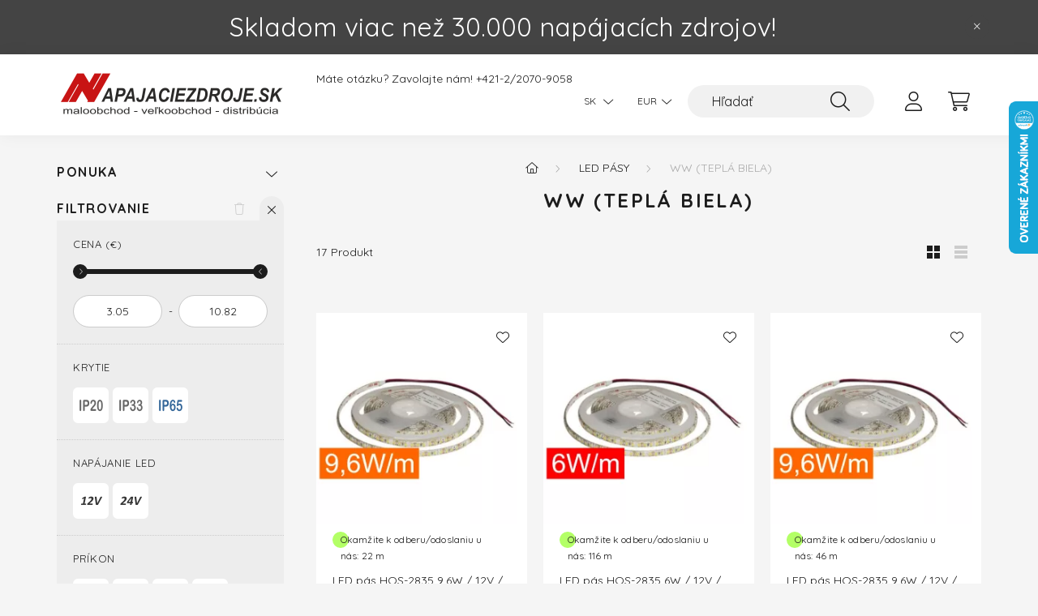

--- FILE ---
content_type: text/html; charset=UTF-8
request_url: https://www.napajaciezdroje.sk/led_pas_WW
body_size: 27022
content:
<!DOCTYPE html>
<html lang="sk">
    <head>
        <meta charset="utf-8">
<meta name="description" content="WW (teplá biela), LED pásy, Napájacie zdroje pre priemyselnú automatizáciu, LED svietidlá, rozvádzače priamo od distribútora">
<meta name="robots" content="index, follow">
<meta http-equiv="X-UA-Compatible" content="IE=Edge">
<meta property="og:site_name" content="Napájacie Zdroje" />
<meta property="og:title" content="WW (teplá biela) - LED pásy - Napájacie zdroje, ALU profily,">
<meta property="og:description" content="WW (teplá biela), LED pásy, Napájacie zdroje pre priemyselnú automatizáciu, LED svietidlá, rozvádzače priamo od distribútora">
<meta property="og:type" content="website">
<meta property="og:url" content="https://www.napajaciezdroje.sk/led_pas_WW">
<meta name="mobile-web-app-capable" content="yes">
<meta name="apple-mobile-web-app-capable" content="yes">
<meta name="MobileOptimized" content="320">
<meta name="HandheldFriendly" content="true">

<title>WW (teplá biela) - LED pásy - Napájacie zdroje, ALU profily,</title>


<script>
var service_type="shop";
var shop_url_main="https://www.napajaciezdroje.sk";
var actual_lang="sk";
var money_len="2";
var money_thousend=" ";
var money_dec=",";
var shop_id=5787;
var unas_design_url="https:"+"/"+"/"+"www.napajaciezdroje.sk"+"/"+"!common_design"+"/"+"base"+"/"+"002201"+"/";
var unas_design_code='002201';
var unas_base_design_code='2200';
var unas_design_ver=4;
var unas_design_subver=4;
var unas_shop_url='https://www.napajaciezdroje.sk';
var responsive="yes";
var config_plus=new Array();
config_plus['product_tooltip']=1;
config_plus['cart_redirect']=1;
config_plus['money_type']='€';
config_plus['money_type_display']='€';
var lang_text=new Array();

var UNAS = UNAS || {};
UNAS.shop={"base_url":'https://www.napajaciezdroje.sk',"domain":'www.napajaciezdroje.sk',"username":'napajaciezdroje.unas.hu',"id":5787,"lang":'sk',"currency_type":'€',"currency_code":'EUR',"currency_rate":'1',"currency_length":2,"base_currency_length":2,"canonical_url":'https://www.napajaciezdroje.sk/led_pas_WW'};
UNAS.design={"code":'002201',"page":'product_list'};
UNAS.api_auth="9bd5774dc188ab4ba0d5f06d3c7eaa4c";
UNAS.customer={"email":'',"id":0,"group_id":0,"without_registration":0};
UNAS.shop["category_id"]="309924";
UNAS.shop["only_private_customer_can_purchase"] = false;
 

UNAS.text = {
    "button_overlay_close": `Zavrieť`,
    "popup_window": `Vyskakovacie okno`,
    "list": `zoznam`,
    "updating_in_progress": `Prebieha aktualizácia`,
    "updated": `aktualizované`,
    "is_opened": `otvorené`,
    "is_closed": `Zatvorené`,
    "deleted": `Zmazané`,
    "consent_granted": `súhlas udelený`,
    "consent_rejected": `súhlas zamietnutý`,
    "field_is_incorrect": `Neplatné pole`,
    "error_title": `Chyba!`,
    "product_variants": `varianty produktov`,
    "product_added_to_cart": `Položka bola pridaná do košíka.`,
    "product_added_to_cart_with_qty_problem": `Do košíka bolo pridaných len [qty_added_to_cart] [qty_unit]`,
    "product_removed_from_cart": `Položka odstránená z košíka`,
    "reg_title_name": `Názov`,
    "reg_title_company_name": `Názov spoločnosti`,
    "number_of_items_in_cart": `Počet položiek v košíku`,
    "cart_is_empty": `Váš košík je prázdny`,
    "cart_updated": `Košík bol aktualizovaný`
};


UNAS.text["delete_from_compare"]= `Vymazať z porovnania`;
UNAS.text["comparison"]= `Porovnať`;

UNAS.text["delete_from_favourites"]= `Odstrániť z obľúbených`;
UNAS.text["add_to_favourites"]= `Pridať do obľúbených`;






window.lazySizesConfig=window.lazySizesConfig || {};
window.lazySizesConfig.loadMode=1;
window.lazySizesConfig.loadHidden=false;

window.dataLayer = window.dataLayer || [];
function gtag(){dataLayer.push(arguments)};
gtag('js', new Date());
</script>

<script src="https://www.napajaciezdroje.sk/!common_packages/jquery/jquery-3.2.1.js?mod_time=1759314983"></script>
<script src="https://www.napajaciezdroje.sk/!common_packages/jquery/plugins/migrate/migrate.js?mod_time=1759314984"></script>
<script src="https://www.napajaciezdroje.sk/!common_packages/jquery/plugins/autocomplete/autocomplete.js?mod_time=1759314983"></script>
<script src="https://www.napajaciezdroje.sk/!common_packages/jquery/plugins/ui/ui_slider-1.11.4.js?mod_time=1759314984"></script>
<script src="https://www.napajaciezdroje.sk/!common_packages/jquery/plugins/ui/ui_touch-punch.js?mod_time=1759314984"></script>
<script src="https://www.napajaciezdroje.sk/!common_packages/jquery/plugins/tools/overlay/overlay.js?mod_time=1759314984"></script>
<script src="https://www.napajaciezdroje.sk/!common_packages/jquery/plugins/tools/toolbox/toolbox.expose.js?mod_time=1759314984"></script>
<script src="https://www.napajaciezdroje.sk/!common_packages/jquery/plugins/lazysizes/lazysizes.min.js?mod_time=1759314984"></script>
<script src="https://www.napajaciezdroje.sk/!common_packages/jquery/plugins/lazysizes/plugins/bgset/ls.bgset.min.js?mod_time=1759314984"></script>
<script src="https://www.napajaciezdroje.sk/!common_packages/jquery/own/shop_common/exploded/common.js?mod_time=1764831093"></script>
<script src="https://www.napajaciezdroje.sk/!common_packages/jquery/own/shop_common/exploded/common_overlay.js?mod_time=1759314983"></script>
<script src="https://www.napajaciezdroje.sk/!common_packages/jquery/own/shop_common/exploded/common_shop_popup.js?mod_time=1759314983"></script>
<script src="https://www.napajaciezdroje.sk/!common_packages/jquery/own/shop_common/exploded/page_product_list.js?mod_time=1759314983"></script>
<script src="https://www.napajaciezdroje.sk/!common_packages/jquery/own/shop_common/exploded/function_favourites.js?mod_time=1759314983"></script>
<script src="https://www.napajaciezdroje.sk/!common_packages/jquery/own/shop_common/exploded/function_compare.js?mod_time=1759314983"></script>
<script src="https://www.napajaciezdroje.sk/!common_packages/jquery/own/shop_common/exploded/function_product_print.js?mod_time=1759314983"></script>
<script src="https://www.napajaciezdroje.sk/!common_packages/jquery/own/shop_common/exploded/function_param_filter.js?mod_time=1764233415"></script>
<script src="https://www.napajaciezdroje.sk/!common_packages/jquery/own/shop_common/exploded/function_infinite_scroll.js?mod_time=1759314983"></script>
<script src="https://www.napajaciezdroje.sk/!common_packages/jquery/plugins/hoverintent/hoverintent.js?mod_time=1759314984"></script>
<script src="https://www.napajaciezdroje.sk/!common_packages/jquery/own/shop_tooltip/shop_tooltip.js?mod_time=1759314983"></script>
<script src="https://www.napajaciezdroje.sk/!common_packages/jquery/plugins/waypoints/waypoints-4.0.0.js?mod_time=1759314984"></script>
<script src="https://www.napajaciezdroje.sk/!common_design/base/002200/main.js?mod_time=1759314986"></script>
<script src="https://www.napajaciezdroje.sk/!common_packages/jquery/plugins/flickity/v3/flickity.pkgd.min.js?mod_time=1759314984"></script>
<script src="https://www.napajaciezdroje.sk/!common_packages/jquery/plugins/flickity/v3/as-nav-for.js?mod_time=1759314984"></script>
<script src="https://www.napajaciezdroje.sk/!common_packages/jquery/plugins/toastr/toastr.min.js?mod_time=1759314984"></script>
<script src="https://www.napajaciezdroje.sk/!common_packages/jquery/plugins/tippy/popper-2.4.4.min.js?mod_time=1759314984"></script>
<script src="https://www.napajaciezdroje.sk/!common_packages/jquery/plugins/tippy/tippy-bundle.umd.min.js?mod_time=1759314984"></script>

<link href="https://www.napajaciezdroje.sk/temp/shop_5787_1f2aa45e2b892bb70a43a7573e99acff.css?mod_time=1768003595" rel="stylesheet" type="text/css">

<link href="https://www.napajaciezdroje.sk/led_pas_WW" rel="canonical">
<link href="https://www.napajaciezdroje.sk/led_pas_WW,2" rel="next">
<link href="https://www.napajaciezdroje.sk/shop_ordered/5787/design_pic/favicon.ico" rel="shortcut icon">
<script>
        gtag('consent', 'default', {
           'ad_storage': 'granted',
           'ad_user_data': 'granted',
           'ad_personalization': 'granted',
           'analytics_storage': 'granted',
           'functionality_storage': 'granted',
           'personalization_storage': 'granted',
           'security_storage': 'granted'
        });

    
        gtag('consent', 'update', {
           'ad_storage': 'granted',
           'ad_user_data': 'granted',
           'ad_personalization': 'granted',
           'analytics_storage': 'granted',
           'functionality_storage': 'granted',
           'personalization_storage': 'granted',
           'security_storage': 'granted'
        });

        </script>
    <script async src="https://www.googletagmanager.com/gtag/js?id=G-XE22X838JP"></script>    <script>
    gtag('config', 'G-XE22X838JP');

        </script>
        <script>
    var google_analytics=1;

            gtag('event', 'view_item_list', {
              "currency": "EUR",
              "items": [
                                        {
                          "item_id": "HQS_2835_9_6W_WW_12V_WP",
                          "item_name": "LED pás HQS-2835 9,6W / 12V / teplá biela / IP65",
                                                    "item_category": "LED pásy/WW (teplá biela)",                          "price": '6.19',
                          "list_position": 1,
                          "list_name": 'LED pásy/WW (teplá biela)'
                      }
                    ,                      {
                          "item_id": "HQS_2835_6W_WW_12V",
                          "item_name": "LED pás HQS-2835 6W / 12V / teplá biela",
                                                    "item_category": "LED pásy/WW (teplá biela)",                          "price": '3.06',
                          "list_position": 2,
                          "list_name": 'LED pásy/WW (teplá biela)'
                      }
                    ,                      {
                          "item_id": "HQS_2835_9_6W_WW_12V",
                          "item_name": "LED pás HQS-2835 9,6W / 12V / teplá biela",
                                                    "item_category": "LED pásy/WW (teplá biela)",                          "price": '4.62',
                          "list_position": 3,
                          "list_name": 'LED pásy/WW (teplá biela)'
                      }
                    ,                      {
                          "item_id": "HQS_2835_6W_WW_12V_WP",
                          "item_name": "LED pás HQS-2835 6W / 12V / teplá biela / IP65",
                                                    "item_category": "LED pásy/WW (teplá biela)",                          "price": '3.65',
                          "list_position": 4,
                          "list_name": 'LED pásy/WW (teplá biela)'
                      }
                    ,                      {
                          "item_id": "HQS_2835_12W_WW_12V",
                          "item_name": "LED pás HQS-2835 12W / 12V / teplá biela",
                                                    "item_category": "LED pásy/WW (teplá biela)",                          "price": '3.43',
                          "list_position": 5,
                          "list_name": 'LED pásy/WW (teplá biela)'
                      }
                    ,                      {
                          "item_id": "HQS_2835_12W_WW_12V_WP",
                          "item_name": "LED pás HQS-2835 12W / 12V / teplá biela / IP65",
                                                    "item_category": "LED pásy/WW (teplá biela)",                          "price": '4.85',
                          "list_position": 6,
                          "list_name": 'LED pásy/WW (teplá biela)'
                      }
                    ,                      {
                          "item_id": "HQ_2835_8_4W_WW_12V",
                          "item_name": "LED pás HQ-2835 8,4W / 12V / teplá biela",
                                                    "item_category": "LED pásy/WW (teplá biela)",                          "price": '4.92',
                          "list_position": 7,
                          "list_name": 'LED pásy/WW (teplá biela)'
                      }
                    ,                      {
                          "item_id": "HQ_2835_12W_WW_12V",
                          "item_name": "LED pás HQ-2835 12W / 12V / teplá biela",
                                                    "item_category": "LED pásy/WW (teplá biela)",                          "price": '7.16',
                          "list_position": 8,
                          "list_name": 'LED pásy/WW (teplá biela)'
                      }
                    ,                      {
                          "item_id": "HQ_2835_12W_WW_WPN_12V",
                          "item_name": "LED pás HQ-2835 12W / 12V / teplá biela / IP65",
                                                    "item_category": "LED pásy/WW (teplá biela)",                          "price": '10.81',
                          "list_position": 9,
                          "list_name": 'LED pásy/WW (teplá biela)'
                      }
                    ,                      {
                          "item_id": "HQS_2835_12W_WW_24V_WP",
                          "item_name": "LED pás HQS-2835 12W / 24V / teplá biela / IP65",
                                                    "item_category": "LED pásy/WW (teplá biela)",                          "price": '4.85',
                          "list_position": 10,
                          "list_name": 'LED pásy/WW (teplá biela)'
                      }
                    ,                      {
                          "item_id": "HQS_2835_9_6W_WW_24V",
                          "item_name": "LED pás HQS-2835 9,6W / 24V / teplá biela",
                                                    "item_category": "LED pásy/WW (teplá biela)",                          "price": '4.62',
                          "list_position": 11,
                          "list_name": 'LED pásy/WW (teplá biela)'
                      }
                    ,                      {
                          "item_id": "HQS_2835_9_6W_WW_24V_WP",
                          "item_name": "LED pás HQS-2835 9,6W / 24V / teplá biela / IP65",
                                                    "item_category": "LED pásy/WW (teplá biela)",                          "price": '6.19',
                          "list_position": 12,
                          "list_name": 'LED pásy/WW (teplá biela)'
                      }
                    ,                      {
                          "item_id": "HQS_2835_6W_WW_24V_WP",
                          "item_name": "LED pás HQS-2835 6W / 24V / teplá biela / IP65",
                                                    "item_category": "LED pásy/WW (teplá biela)",                          "price": '3.73',
                          "list_position": 13,
                          "list_name": 'LED pásy/WW (teplá biela)'
                      }
                    ,                      {
                          "item_id": "HQS_2835_6W_WW_24V",
                          "item_name": "LED pás HQS-2835 6W / 24V / teplá biela",
                                                    "item_category": "LED pásy/WW (teplá biela)",                          "price": '3.06',
                          "list_position": 14,
                          "list_name": 'LED pásy/WW (teplá biela)'
                      }
                    ,                      {
                          "item_id": "UHQ_128LED_12W_WW_3kK-C90-24V",
                          "item_name": "LED pás UHQ-128LED 12W / 24V / CRI90 / teplá biela",
                                                    "item_category": "LED pásy/WW (teplá biela)",                          "price": '7.38',
                          "list_position": 15,
                          "list_name": 'LED pásy/WW (teplá biela)'
                      }
                                  ],
              'non_interaction': true
        });
           </script>
           <script>
        gtag('config', 'G-XE22X838JP');
                </script>
            <script>
        var google_ads=1;

                gtag('event','remarketing', {
            'ecomm_pagetype': 'category',
            'ecomm_prodid': ["HQS_2835_9_6W_WW_12V_WP","HQS_2835_6W_WW_12V","HQS_2835_9_6W_WW_12V","HQS_2835_6W_WW_12V_WP","HQS_2835_12W_WW_12V","HQS_2835_12W_WW_12V_WP","HQ_2835_8_4W_WW_12V","HQ_2835_12W_WW_12V","HQ_2835_12W_WW_WPN_12V","HQS_2835_12W_WW_24V_WP","HQS_2835_9_6W_WW_24V","HQS_2835_9_6W_WW_24V_WP","HQS_2835_6W_WW_24V_WP","HQS_2835_6W_WW_24V","UHQ_128LED_12W_WW_3kK-C90-24V"]        });
            </script>
    
<!-- Lime Talk Live Chat start -->
<script> var limetalk = (function () { var lc = document.createElement("script"); lc.type = "text/javascript"; lc.async = true; lc.src = "//www.limetalk.com/livechat/82ceeceb6722f9220da3ed13097c4186"; document.getElementsByTagName("head")[0].appendChild(lc); var fnr = function(fn) { var l = limetalk; if (l.readyList) { l.ready(fn); } else { l.rl = l.rl || []; l.rl.push(fn); } }; fnr.ready = fnr; return fnr; })();
</script>
<!-- Lime Talk Live Chat end -->

        <meta content="width=device-width, initial-scale=1.0" name="viewport" />
        <link rel="preconnect" href="https://fonts.gstatic.com">
        <link rel="preload" href="https://fonts.googleapis.com/css2?family=Quicksand:wght@400;700&display=swap" as="style" />
        <link rel="stylesheet" href="https://fonts.googleapis.com/css2?family=Quicksand:wght@400;700&display=swap" media="print" onload="this.media='all'">
        <noscript>
            <link rel="stylesheet" href="https://fonts.googleapis.com/css2?family=Quicksand:wght@400;700&display=swap" />
        </noscript>
        
        
        
        
        
        

        
        
        
        
                    
            
            
            
            
            
            
            
            
            
                
    </head>

                
                
    
    
    
    
    
                             
    
    <body class='design_ver4 design_subver1 design_subver2 design_subver3 design_subver4' id="ud_shop_art">
        <div id="box_compare_content" class="text-center fixed-bottom">                    <script>
	$(document).ready(function(){ $("#box_container_shop_compare").css("display","none"); });</script>

    
    </div>
    
    <div id="image_to_cart" style="display:none; position:absolute; z-index:100000;"></div>
<div class="overlay_common overlay_warning" id="overlay_cart_add"></div>
<script>$(document).ready(function(){ overlay_init("cart_add",{"onBeforeLoad":false}); });</script>
<div class="overlay_common overlay_dialog" id="overlay_save_filter"></div>
<script>$(document).ready(function(){ overlay_init("save_filter",{"closeOnEsc":true,"closeOnClick":true}); });</script>
<div id="overlay_login_outer"></div>	
	<script>
	$(document).ready(function(){
	    var login_redir_init="";

		$("#overlay_login_outer").overlay({
			onBeforeLoad: function() {
                var login_redir_temp=login_redir_init;
                if (login_redir_act!="") {
                    login_redir_temp=login_redir_act;
                    login_redir_act="";
                }

									$.ajax({
						type: "GET",
						async: true,
						url: "https://www.napajaciezdroje.sk/shop_ajax/ajax_popup_login.php",
						data: {
							shop_id:"5787",
							lang_master:"sk",
                            login_redir:login_redir_temp,
							explicit:"ok",
							get_ajax:"1"
						},
						success: function(data){
							$("#overlay_login_outer").html(data);
							if (unas_design_ver >= 5) $("#overlay_login_outer").modal('show');
							$('#overlay_login1 input[name=shop_pass_login]').keypress(function(e) {
								var code = e.keyCode ? e.keyCode : e.which;
								if(code.toString() == 13) {		
									document.form_login_overlay.submit();		
								}	
							});	
						}
					});
								},
			top: 50,
			mask: {
	color: "#000000",
	loadSpeed: 200,
	maskId: "exposeMaskOverlay",
	opacity: 0.7
},
			closeOnClick: (config_plus['overlay_close_on_click_forced'] === 1),
			onClose: function(event, overlayIndex) {
				$("#login_redir").val("");
			},
			load: false
		});
		
			});
	function overlay_login() {
		$(document).ready(function(){
			$("#overlay_login_outer").overlay().load();
		});
	}
	function overlay_login_remind() {
        if (unas_design_ver >= 5) {
            $("#overlay_remind").overlay().load();
        } else {
            $(document).ready(function () {
                $("#overlay_login_outer").overlay().close();
                setTimeout('$("#overlay_remind").overlay().load();', 250);
            });
        }
	}

    var login_redir_act="";
    function overlay_login_redir(redir) {
        login_redir_act=redir;
        $("#overlay_login_outer").overlay().load();
    }
	</script>  
	<div class="overlay_common overlay_info" id="overlay_remind"></div>
<script>$(document).ready(function(){ overlay_init("remind",[]); });</script>

	<script>
    	function overlay_login_error_remind() {
		$(document).ready(function(){
			load_login=0;
			$("#overlay_error").overlay().close();
			setTimeout('$("#overlay_remind").overlay().load();', 250);	
		});
	}
	</script>  
	<div class="overlay_common overlay_info" id="overlay_newsletter"></div>
<script>$(document).ready(function(){ overlay_init("newsletter",[]); });</script>

<script>
function overlay_newsletter() {
    $(document).ready(function(){
        $("#overlay_newsletter").overlay().load();
    });
}
</script>
<div class="overlay_common overlay_error" id="overlay_script"></div>
<script>$(document).ready(function(){ overlay_init("script",[]); });</script>
    <script>
    $(document).ready(function() {
        $.ajax({
            type: "GET",
            url: "https://www.napajaciezdroje.sk/shop_ajax/ajax_stat.php",
            data: {master_shop_id:"5787",get_ajax:"1"}
        });
    });
    </script>
    

    <div id="container" class="page_shop_art_309924">
                        <div class="js-element nanobar js-nanobar" data-element-name="header_text_section_1">
        <div class="container">
            <div class="header_text_section_1 nanobar__inner">
                                    <p style="text-align: center;"><span style="font-size: 24pt;">Skladom viac než 30.000 napájacích zdrojov!</span></p>
                                <button type="button" class="btn nanobar__btn-close" onclick="closeNanobar(this,'header_text_section_1_hide','session','--nanobar-height');" aria-label="Zavrieť" title="Zavrieť">
                    <span class="icon--close"></span>
                </button>
            </div>
        </div>
    </div>
    <script>
        $(document).ready(function() {
            root.style.setProperty('--nanobar-height', getHeight($(".js-nanobar")) + "px");
        });
    </script>
    

        <header class="header js-header">
            <div class="header-inner js-header-inner">
                <div class="container">
                    <div class="row gutters-10 gutters-xl-20 flex-nowrap justify-content-center align-items-center py-3 py-lg-4 position-relative">
                        <div class="header__left col col-lg-auto">
                            <div class="header__left-inner d-flex align-items-center">
                                <button type="button" class="hamburger__btn dropdown--btn d-xl-none" id="hamburger__btn" aria-label="hamburger button" data-btn-for=".main__left">
                                    <span class="hamburger__btn-icon icon--hamburger"></span>
                                </button>
                                    <div id="header_logo_img" class="js-element header_logo logo" data-element-name="header_logo">
        <div class="header_logo-img-container">
            <div class="header_logo-img-wrapper">
                                                <a href="https://www.napajaciezdroje.sk/">                    <picture>
                                                <source media="(max-width: 575.98px)" srcset="https://www.napajaciezdroje.sk/!common_design/custom/napajaciezdroje.unas.hu/element/layout_sk_header_logo-280x60_1_small.png?time=1738567304 98w, https://www.napajaciezdroje.sk/!common_design/custom/napajaciezdroje.unas.hu/element/layout_sk_header_logo-280x60_1_small_retina.png?time=1738567304 196w" sizes="98px"/>
                                                <source srcset="https://www.napajaciezdroje.sk/!common_design/custom/napajaciezdroje.unas.hu/element/layout_sk_header_logo-280x60_1_default.png?time=1738567304 1x, https://www.napajaciezdroje.sk/!common_design/custom/napajaciezdroje.unas.hu/element/layout_sk_header_logo-280x60_1_default_retina.png?time=1738567304 2x" />
                        <img                              src="https://www.napajaciezdroje.sk/!common_design/custom/napajaciezdroje.unas.hu/element/layout_sk_header_logo-280x60_1_default.png?time=1738567304"                             
                             alt="Napájacie Zdroje                        "/>
                    </picture>
                    </a>                                        </div>
        </div>
    </div>

                            </div>
                        </div>

                        <div class="header__right col-auto col-lg">
                            <div class="row gutters-10 align-items-center">
                                <div class="js-element header_text_section_2 d-none d-lg-block col col-xl-auto text-center text-xl-left" data-element-name="header_text_section_2">
            <div class="header_text_section_2-slide slide-1"><p style="text-align: left;">Máte otázku? Zavolajte nám! <a href="tel:+421220709058">+421-2/2070-9058</a></p></div>
    </div>

                                <div class="col-auto col-xl d-flex justify-content-end position-static">
                                        <div class="lang-box-desktop flex-shrink-0">
        <div class="lang-select-group form-group form-select-group mb-0">
            <select class="form-control border-0 lang-select" aria-label="Zmeniť jazyk" name="change_lang" id="box_lang_select_desktop" onchange="location.href='https://www.napajaciezdroje.sk'+this.value">
                                <option value="/led_pas_WW" selected="selected">SK</option>
                                <option value="/cz/led_pas_WW">CZ</option>
                                <option value="/pl/led_pas_WW">PL</option>
                                <option value="/at/led_pas_WW">AT</option>
                                <option value="/en/led_pas_WW">EN</option>
                            </select>
        </div>
    </div>
    
                                        <div class="currency-box-desktop flex-shrink-0">
        <form action="https://www.napajaciezdroje.sk/shop_moneychange.php" name="form_moneychange" method="post"><input name="file_back" type="hidden" value="/led_pas_WW">
            <div class="currency-select-group form-group form-select-group mb-0">
                <select class="form-control border-0 money-select" aria-label="Zmeniť menu" name="session_money_select" id="session_money_select2" onchange="document.form_moneychange.submit();">
                    <option value="-1" selected="selected">EUR</option>
                                            <option value="0">Kč (CZK)</option>
                                            <option value="1">PLN - zł</option>
                                    </select>
            </div>
        </form>
            </div>


                                    <button class="search-box__dropdown-btn dropdown--btn d-xl-none" aria-label="search button" type="button" data-btn-for=".search-box__dropdown">
                                        <span class="search-box__dropdown-btn-icon icon--search"></span>
                                    </button>
                                    <div class="search-box search-box__dropdown dropdown--content dropdown--content-till-lg" data-content-for=".search__dropdown-btn" data-content-direction="full">
                                        <div class="dropdown--content-inner search-box__inner position-relative js-search browser-is-chrome" id="box_search_content">
    <form name="form_include_search" id="form_include_search" action="https://www.napajaciezdroje.sk/shop_search.php" method="get">
    <div class="box-search-group">
        <input data-stay-visible-breakpoint="1200" class="search-box__input ac_input form-control js-search-input" name="search"
               pattern=".{3,100}" id="box_search_input" value="" aria-label="Hľadať"
               title="Zadajte dlhší výraz pre vyhľadávanie!" placeholder="Hľadať" type="search" maxlength="100" autocomplete="off"
               required        >
        <div class='search-box__search-btn-outer input-group-append' title='Hľadať'>
            <button class='search-btn' aria-label="Hľadať">
                <span class="search-btn-icon icon--search"></span>
            </button>
        </div>
        <div class="search__loading">
            <div class="loading-spinner--small"></div>
        </div>
    </div>
    <div class="search-box__mask"></div>
    </form>
    <div class="ac_results"></div>
</div>
<script>
    $(document).ready(function(){
        $(document).on('smartSearchInputLoseFocus', function(){
            if ($('.js-search-smart-autocomplete').length>0) {
                setTimeout(function () {
                    let height = $(window).height() - ($('.js-search-smart-autocomplete').offset().top - $(window).scrollTop()) - 20;
                    $('.search-smart-autocomplete').css('max-height', height + 'px');
                }, 300);
            }
        });
    });
</script>

                                    </div>

                                        <button type="button" class="profile__btn js-profile-btn dropdown--btn" id="profile__btn" data-orders="https://www.napajaciezdroje.sk/shop_order_track.php" aria-label="profile button" data-btn-for=".profile__dropdown">
        <span class="profile__btn-icon icon--head"></span>
    </button>
    <div class="profile__dropdown dropdown--content" data-content-for=".profile__btn" data-content-direction="right">
        <div class="dropdown--content-inner">
                    <div class="profile__title">
                <span class="profile__title-icon icon--b-head"></span>
                <span class="profile__title-text">Vstup</span>
            </div>
            <div class='login-box__loggedout-container'>
                <form name="form_login" action="https://www.napajaciezdroje.sk/shop_logincheck.php" method="post"><input name="file_back" type="hidden" value="/led_pas_WW"><input type="hidden" name="login_redir" value="" id="login_redir">
                <div class="login-box__form-inner">
                    <div class="form-group login-box__input-field form-label-group">
                        <input name="shop_user_login" id="shop_user_login" aria-label="Email" placeholder='Email' type="text" maxlength="100" class="form-control" spellcheck="false" autocomplete="email" autocapitalize="off">
                        <label for="shop_user_login">Email</label>
                    </div>
                    <div class="form-group login-box__input-field form-label-group mb-4">
                        <input name="shop_pass_login" id="shop_pass_login" aria-label="Heslo" placeholder="Heslo" type="password" maxlength="100" class="form-control" spellcheck="false" autocomplete="current-password" autocapitalize="off">
                        <label for="shop_pass_login">Heslo</label>
                    </div>
                    <div class="form-group text-center mb-4">
                        <button type="submit" class="btn btn-primary">Prihlásiť sa</button>
                    </div>
                                        <div class="login-box__social-group form-group">
                        <div class="row gutters-5">
                                                                                        <div class="col">
                                    <div class="google-login-wrap" tabindex="0">
    <div class="google-login-btn btn w-100"><span class="o">o</span><span class="o">o</span><span class="g">g</span><span class="l">l</span><span class="e">e</span></div>
    <iframe class="google-iframe btn btn-link w-100" scrolling="no" src="https://cluster4.unas.hu/shop_google_login.php?url=https%3A%2F%2Fwww.napajaciezdroje.sk&text=Prihl%C3%A1senie+cez+Google&type=&align=center&design=%2Fbase%2F002201%2F" title="Google"></iframe>
</div>                                </div>
                                                    </div>
                    </div>
                                        <div class="line-separator"></div>
                    <div class="form-group text-center">
                        <div class="login-box__reg-btn-wrap">
                            <a class="login-box__reg-btn btn btn-secondary" href="https://www.napajaciezdroje.sk/shop_reg.php?no_reg=0">Registrácia</a>
                        </div>
                        <div class="login-box__remind-btn-wrap">
                            <button type="button" class="login-box__remind-btn btn btn-secondary" onclick="handleCloseDropdowns(); overlay_login_remind();">Zabudol som heslo</button>
                        </div>
                    </div>
                </div>
                </form>
            </div>
                </div>
    </div>


                                    <button class="cart-box__btn dropdown--btn js-cart-box-loaded-by-ajax" aria-label="cart button" type="button" data-btn-for=".cart-box__dropdown">
                                        <span class="cart-box__btn-icon icon--cart">
                                                <span id="box_cart_content" class="cart-box">            </span>
                                        </span>
                                    </button>
                                                                        <div class="cart-box__dropdown dropdown--content js-cart-box-dropdown" data-content-for=".cart-box__btn" data-content-direction="right">
                                        <div class="h-100 dropdown--content-inner" id="box_cart_content2">
                                            <div class="loading-spinner-wrapper text-center">
                                                <div class="loading-spinner--small" style="width:30px;height:30px;"></div>
                                            </div>
                                            <script>
                                                $(document).ready(function(){
                                                    $('.cart-box__btn').on('click', function(){
                                                        let $this_btn = $(this);
                                                        const $box_cart_2 = $("#box_cart_content2");

                                                        if (!$this_btn.hasClass('ajax-loading') && !$this_btn.hasClass('is-loaded')) {
                                                            $.ajax({
                                                                type: "GET",
                                                                async: true,
                                                                url: "https://www.napajaciezdroje.sk/shop_ajax/ajax_box_cart.php?get_ajax=1&lang_master=sk&cart_num=2",
                                                                beforeSend:function(){
                                                                    $this_btn.addClass('ajax-loading');
                                                                    $box_cart_2.addClass('ajax-loading');
                                                                },
                                                                success: function (data) {
                                                                    $box_cart_2.html(data).removeClass('ajax-loading').addClass("is-loaded");
                                                                    $this_btn.removeClass('ajax-loading').addClass("is-loaded");

                                                                    const $box_cart_free_shipping_el = $(".js-cart-box-free-shipping", $box_cart_2);
                                                                    const $box_cart_sum_and_btns_el = $(".js-cart-box-sum-and-btns", $box_cart_2);
                                                                    const $box_cart_header_el = $(".js-cart-box-title", $box_cart_2);

                                                                    requestAnimationFrame(function() {
                                                                        if ($box_cart_free_shipping_el.length > 0 && $box_cart_free_shipping_el.css('display') != 'none') {
                                                                            root.style.setProperty("--cart-box-free-shipping-height", $box_cart_free_shipping_el.outerHeight(true) + "px");
                                                                        }
                                                                        if ($box_cart_header_el.length > 0 && $box_cart_header_el.css('display') != 'none') {
                                                                            root.style.setProperty("--cart-box-header-height", $box_cart_header_el.outerHeight(true) + "px");
                                                                        }
                                                                        root.style.setProperty("--cart-box-sum-and-btns", $box_cart_sum_and_btns_el.outerHeight(true) + "px");
                                                                    })
                                                                }
                                                            });
                                                        }
                                                    });
                                                });
                                            </script>
                                            
                                        </div>
                                    </div>
                                                                    </div>
                            </div>
                        </div>
                    </div>
                </div>
            </div>
        </header>
        
        <main class="main">
            <div class="container">
                <div class="row">
                                        <div class="main__left col-auto dropdown--content dropdown--content-till-lg" data-content-for=".hamburger__btn, .filter-top__filter-btn" data-content-direction="left">
                        <button class="main__left-btn-close btn-close d-xl-none" data-close-btn-for=".hamburger__btn, .main__left" type="button" aria-label="zavrieť" data-text="zavrieť"></button>
                        <div class="main__left-inner">
                            

                                                        <div id="box_container_shop_cat" class="box_container">
                                <div class="box box--closeable">
                                    <div class="box__title h4">
                                        <span class="box__title-text" onclick="boxContentOpener($(this));">Ponuka</span>
                                        <button onclick="boxContentOpener($(this));" aria-expanded="false" class="box__toggle-btn content-toggle-btn" aria-haspopup="listbox" type="button"></button>
                                    </div>
                                    <div class="box__content show js-box-content">
                                                <script>
    function navItemOpen($thisBtn) {
        let $thisParentSubmenu = $thisBtn.closest('.submenu');
        let $thisNavItem = $thisBtn.closest('.nav-item');
        let $thisSubmenu = $thisNavItem.find('.submenu').first();

        /*remove is-opened class form the rest menus (cat+plus)*/
        let $notThisOpenedNavItem = $thisParentSubmenu.find('.nav-item.show').not($thisNavItem);
        $notThisOpenedNavItem.find('.submenu.show').removeClass('show');
        $notThisOpenedNavItem.find('.submenu-toggle-btn').attr('aria-expanded','false');
        $notThisOpenedNavItem.removeClass('show');

        if ($thisNavItem.hasClass('show')) {
            $thisBtn.attr('aria-expanded','false');
            $thisNavItem.removeClass('show');
            $thisSubmenu.removeClass('show');
        } else {
            $thisBtn.attr('aria-expanded','true');
            $thisNavItem.addClass('show');
            $thisSubmenu.addClass('show');
        }
    }
    function catSubLoad($id,$ajaxUrl){
        let $navItem = $('.nav-item[data-id="'+$id+'"]');

        $.ajax({
            type: 'GET',
            url: $ajaxUrl,
            beforeSend: function(){
                $navItem.addClass('ajax-loading');
                setTimeout(function (){
                    if (!$navItem.hasClass('ajax-loaded')) {
                        $navItem.addClass('ajax-loader');
                    }
                }, 500);
            },
            success:function(data){
                $navItem.append(data);
                $("> .nav-link-wrapper > .submenu-toggle-btn", $navItem).attr('onclick','navItemOpen($(this));').trigger('click');
                $navItem.removeClass('ajax-loading ajax-loader').addClass('ajax-loaded');
            }
        });
    }
</script>

<ul id="nav__cat" class="navbar-nav js-navbar-nav">
            <li class="nav-item spec-item js-nav-item-new" data-id="new">
            <div class="nav-link-wrapper">
                <a class="nav-link" href="https://www.napajaciezdroje.sk/shop_artspec.php?artspec=2">
                    Novinky
                                    </a>

                            </div>
                    </li>
            <li class="nav-item js-nav-item-568507" data-id="568507">
            <div class="nav-link-wrapper">
                <a class="nav-link" href="https://www.napajaciezdroje.sk/VYPREDAJ">
                    VÝPREDAJ
                                    </a>

                            </div>
                    </li>
            <li class="nav-item js-nav-item-327113" data-id="327113">
            <div class="nav-link-wrapper">
                <a class="nav-link" href="https://www.napajaciezdroje.sk/SVIETIDLA-VYPREDAJ">
                    SVIETIDLÁ VÝPREDAJ
                                    </a>

                            </div>
                    </li>
            <li class="nav-item has-submenu js-nav-item-288121" data-id="288121">
            <div class="nav-link-wrapper">
                <a class="nav-link" href="https://www.napajaciezdroje.sk/napajacie_zdroje">
                    NAPÁJACIE ZDROJE
                                    </a>

                                <button                         onclick="catSubLoad('288121','https://www.napajaciezdroje.sk/shop_ajax/ajax_box_cat.php?get_ajax=1&type=layout&change_lang=sk&level=1&key=288121&box_var_name=shop_cat&box_var_layout_cache=1&box_var_expand_cache=yes&box_var_layout_level0=0&box_var_layout=1&box_var_ajax=1&box_var_section=content&box_var_highlight=yes&box_var_type=expand&box_var_div=no&box_var_expand_cache_per_cats=1');" aria-expanded="false"
                                                class="content-toggle-btn submenu-toggle-btn" data-toggle="submenu" aria-haspopup="true" type="button">
                </button>
                            </div>
                    </li>
            <li class="nav-item has-submenu js-nav-item-507549" data-id="507549">
            <div class="nav-link-wrapper">
                <a class="nav-link" href="https://www.napajaciezdroje.sk/dcdc_menice">
                    DC/DC meniče napätia
                                    </a>

                                <button                         onclick="catSubLoad('507549','https://www.napajaciezdroje.sk/shop_ajax/ajax_box_cat.php?get_ajax=1&type=layout&change_lang=sk&level=1&key=507549&box_var_name=shop_cat&box_var_layout_cache=1&box_var_expand_cache=yes&box_var_layout_level0=0&box_var_layout=1&box_var_ajax=1&box_var_section=content&box_var_highlight=yes&box_var_type=expand&box_var_div=no&box_var_expand_cache_per_cats=1');" aria-expanded="false"
                                                class="content-toggle-btn submenu-toggle-btn" data-toggle="submenu" aria-haspopup="true" type="button">
                </button>
                            </div>
                    </li>
            <li class="nav-item has-submenu js-nav-item-850194" data-id="850194">
            <div class="nav-link-wrapper">
                <a class="nav-link" href="https://www.napajaciezdroje.sk/alu_profily">
                    LED PROFILY A PRÍSLUŠENSTVO
                                    </a>

                                <button                         onclick="catSubLoad('850194','https://www.napajaciezdroje.sk/shop_ajax/ajax_box_cat.php?get_ajax=1&type=layout&change_lang=sk&level=1&key=850194&box_var_name=shop_cat&box_var_layout_cache=1&box_var_expand_cache=yes&box_var_layout_level0=0&box_var_layout=1&box_var_ajax=1&box_var_section=content&box_var_highlight=yes&box_var_type=expand&box_var_div=no&box_var_expand_cache_per_cats=1');" aria-expanded="false"
                                                class="content-toggle-btn submenu-toggle-btn" data-toggle="submenu" aria-haspopup="true" type="button">
                </button>
                            </div>
                    </li>
            <li class="nav-item has-submenu show js-nav-item-939334" data-id="939334">
            <div class="nav-link-wrapper">
                <a class="nav-link" href="https://www.napajaciezdroje.sk/led_pasy">
                    LED pásy
                                    </a>

                                <button                         onclick="navItemOpen($(this));" aria-expanded="true"                        class="content-toggle-btn submenu-toggle-btn" data-toggle="submenu" aria-haspopup="true" type="button">
                </button>
                            </div>
                            <ul class="submenu collapse show submenu--level-1">
            <li class="nav-item  js-nav-item-963756" data-id="963756">
            <div class="nav-link-wrapper">
                <a class="nav-link" href="https://www.napajaciezdroje.sk/spl/963756/CW-studena-biela" >CW (studená biela)
                                </a>
                            </div>
                    </li>
            <li class="nav-item  js-nav-item-362256" data-id="362256">
            <div class="nav-link-wrapper">
                <a class="nav-link" href="https://www.napajaciezdroje.sk/led_pas_NW" >NW (neutrálna biela)
                                </a>
                            </div>
                    </li>
            <li class="nav-item  js-nav-item-309924" data-id="309924">
            <div class="nav-link-wrapper">
                <a class="nav-link" href="https://www.napajaciezdroje.sk/led_pas_WW" >WW (teplá biela)
                                </a>
                            </div>
                    </li>
            <li class="nav-item  js-nav-item-561930" data-id="561930">
            <div class="nav-link-wrapper">
                <a class="nav-link" href="https://www.napajaciezdroje.sk/led_pas_RGB" >RGB
                                </a>
                            </div>
                    </li>
            <li class="nav-item  js-nav-item-217608" data-id="217608">
            <div class="nav-link-wrapper">
                <a class="nav-link" href="https://www.napajaciezdroje.sk/led_pas_RGBW" >RGBW
                                </a>
                            </div>
                    </li>
            <li class="nav-item  js-nav-item-650834" data-id="650834">
            <div class="nav-link-wrapper">
                <a class="nav-link" href="https://www.napajaciezdroje.sk/led_pas_WWCW" >WWCW
                                </a>
                            </div>
                    </li>
            <li class="nav-item  js-nav-item-806439" data-id="806439">
            <div class="nav-link-wrapper">
                <a class="nav-link" href="https://www.napajaciezdroje.sk/spl/806439/FAREBNE" >FAREBNÉ
                                </a>
                            </div>
                    </li>
    
    
    </ul>

                    </li>
            <li class="nav-item has-submenu js-nav-item-431179" data-id="431179">
            <div class="nav-link-wrapper">
                <a class="nav-link" href="https://www.napajaciezdroje.sk/led_stmievace">
                    LED stiemvače, zosilovače
                                    </a>

                                <button                         onclick="catSubLoad('431179','https://www.napajaciezdroje.sk/shop_ajax/ajax_box_cat.php?get_ajax=1&type=layout&change_lang=sk&level=1&key=431179&box_var_name=shop_cat&box_var_layout_cache=1&box_var_expand_cache=yes&box_var_layout_level0=0&box_var_layout=1&box_var_ajax=1&box_var_section=content&box_var_highlight=yes&box_var_type=expand&box_var_div=no&box_var_expand_cache_per_cats=1');" aria-expanded="false"
                                                class="content-toggle-btn submenu-toggle-btn" data-toggle="submenu" aria-haspopup="true" type="button">
                </button>
                            </div>
                    </li>
            <li class="nav-item has-submenu js-nav-item-216067" data-id="216067">
            <div class="nav-link-wrapper">
                <a class="nav-link" href="https://www.napajaciezdroje.sk/led_svietidla">
                    LED Svietidlá/reflektory/panely
                                    </a>

                                <button                         onclick="catSubLoad('216067','https://www.napajaciezdroje.sk/shop_ajax/ajax_box_cat.php?get_ajax=1&type=layout&change_lang=sk&level=1&key=216067&box_var_name=shop_cat&box_var_layout_cache=1&box_var_expand_cache=yes&box_var_layout_level0=0&box_var_layout=1&box_var_ajax=1&box_var_section=content&box_var_highlight=yes&box_var_type=expand&box_var_div=no&box_var_expand_cache_per_cats=1');" aria-expanded="false"
                                                class="content-toggle-btn submenu-toggle-btn" data-toggle="submenu" aria-haspopup="true" type="button">
                </button>
                            </div>
                    </li>
            <li class="nav-item js-nav-item-908824" data-id="908824">
            <div class="nav-link-wrapper">
                <a class="nav-link" href="https://www.napajaciezdroje.sk/led_moduly">
                    LED moduly
                                    </a>

                            </div>
                    </li>
            <li class="nav-item js-nav-item-109633" data-id="109633">
            <div class="nav-link-wrapper">
                <a class="nav-link" href="https://www.napajaciezdroje.sk/spl/109633/LED-konektory-spojky-prislusenstvo">
                    LED konektory, spojky, príslušenstvo
                                    </a>

                            </div>
                    </li>
            <li class="nav-item js-nav-item-728939" data-id="728939">
            <div class="nav-link-wrapper">
                <a class="nav-link" href="https://www.napajaciezdroje.sk/drobny_instalacny_material">
                    Drobný inštalačný materiál
                                    </a>

                            </div>
                    </li>
            <li class="nav-item js-nav-item-539713" data-id="539713">
            <div class="nav-link-wrapper">
                <a class="nav-link" href="https://www.napajaciezdroje.sk/merace_spinace_zasuvky">
                    Merače, spínače, zásuvky
                                    </a>

                            </div>
                    </li>
            <li class="nav-item js-nav-item-280135" data-id="280135">
            <div class="nav-link-wrapper">
                <a class="nav-link" href="https://www.napajaciezdroje.sk/akumulatory">
                    Akumulátory
                                    </a>

                            </div>
                    </li>
            <li class="nav-item has-submenu js-nav-item-749845" data-id="749845">
            <div class="nav-link-wrapper">
                <a class="nav-link" href="https://www.napajaciezdroje.sk/snimace">
                    Priemyselné snímače
                                    </a>

                                <button                         onclick="catSubLoad('749845','https://www.napajaciezdroje.sk/shop_ajax/ajax_box_cat.php?get_ajax=1&type=layout&change_lang=sk&level=1&key=749845&box_var_name=shop_cat&box_var_layout_cache=1&box_var_expand_cache=yes&box_var_layout_level0=0&box_var_layout=1&box_var_ajax=1&box_var_section=content&box_var_highlight=yes&box_var_type=expand&box_var_div=no&box_var_expand_cache_per_cats=1');" aria-expanded="false"
                                                class="content-toggle-btn submenu-toggle-btn" data-toggle="submenu" aria-haspopup="true" type="button">
                </button>
                            </div>
                    </li>
            <li class="nav-item has-submenu js-nav-item-607014" data-id="607014">
            <div class="nav-link-wrapper">
                <a class="nav-link" href="https://www.napajaciezdroje.sk/rele">
                    Relé
                                    </a>

                                <button                         onclick="catSubLoad('607014','https://www.napajaciezdroje.sk/shop_ajax/ajax_box_cat.php?get_ajax=1&type=layout&change_lang=sk&level=1&key=607014&box_var_name=shop_cat&box_var_layout_cache=1&box_var_expand_cache=yes&box_var_layout_level0=0&box_var_layout=1&box_var_ajax=1&box_var_section=content&box_var_highlight=yes&box_var_type=expand&box_var_div=no&box_var_expand_cache_per_cats=1');" aria-expanded="false"
                                                class="content-toggle-btn submenu-toggle-btn" data-toggle="submenu" aria-haspopup="true" type="button">
                </button>
                            </div>
                    </li>
            <li class="nav-item has-submenu js-nav-item-913723" data-id="913723">
            <div class="nav-link-wrapper">
                <a class="nav-link" href="https://www.napajaciezdroje.sk/doplnky">
                    Doplnky, prísušenstvo
                                    </a>

                                <button                         onclick="catSubLoad('913723','https://www.napajaciezdroje.sk/shop_ajax/ajax_box_cat.php?get_ajax=1&type=layout&change_lang=sk&level=1&key=913723&box_var_name=shop_cat&box_var_layout_cache=1&box_var_expand_cache=yes&box_var_layout_level0=0&box_var_layout=1&box_var_ajax=1&box_var_section=content&box_var_highlight=yes&box_var_type=expand&box_var_div=no&box_var_expand_cache_per_cats=1');" aria-expanded="false"
                                                class="content-toggle-btn submenu-toggle-btn" data-toggle="submenu" aria-haspopup="true" type="button">
                </button>
                            </div>
                    </li>
    </ul>
    
                                                			<ul id="nav__menu" class="navbar-nav js-navbar-nav">
				<li class="nav-item js-nav-item-100125">
			<div class="nav-link-wrapper">
				<a class="nav-link" href="https://www.napajaciezdroje.sk/spg/100125/VOP">
					VOP
									</a>
							</div>
					</li>
			<li class="nav-item js-nav-item-779531">
			<div class="nav-link-wrapper">
				<a class="nav-link" href="https://www.napajaciezdroje.sk/spg/779531/Reklamacie">
					Reklamácie
									</a>
							</div>
					</li>
		</ul>

    
                                    </div>
                                </div>
                                <script>
                                    function boxContentOpener($thisEl) {
                                        let $thisBox = $thisEl.closest('.box');
                                        let $thisBtn = $thisBox.find('.box__toggle-btn');

                                        if ($thisBox.hasClass('has-opened-content')) {
                                            $thisBtn.attr('aria-expanded','false').removeClass('open').addClass('close');
                                            $thisBox.removeClass('has-opened-content').find('.box__content').removeClass('show');
                                        } else {
                                            $thisBox.addClass('has-opened-content').find('.box__content').addClass('show');
                                            $thisBtn.attr('aria-expanded','true').removeClass('open').addClass('close')
                                        }
                                    }
                                </script>
                            </div>
                            
                                    

  
 <div id="box_container_shop_filter" class="box_container box_container_filter">
 <div class="box box--closeable has-opened-content">
 <div class="box__title h4">
 <span class="box__title-text" onclick="boxContentOpener($(this));">Filtrovanie</span>
 <div class="filter-buttons filter-box__buttons js-filter-top-buttons">
 <button type="button" class="filter-top__delete-btn btn" disabled onclick="product_filter_delete_all('');" data-tippy="zrušiť filtre" aria-label="zrušiť filtre">
 <span class="icon--trash"></span>
 </button>
 </div>
 <button onclick="boxContentOpener($(this));" aria-expanded="true" class="box__toggle-btn content-toggle-btn" aria-haspopup="listbox" type="button"></button>
 </div>
 <div class="selected-filters selected-filters--1 js-selected-filters"></div>
 <div class="box__content show">
 
 
<div id="box_filter_content" class="js-filter-load-here js-filter-box js-product-list__filter-content product-list__filter-content-outer col-12 col-md-auto order-1">
 
 
 <div class="product_filter_group filter-type--slider" id="param_price_group" data-id="price" data-decimal-length="2">
 <div class="product_filter_title" id="param_price_title">
 <span class="product_filter_title__text">Cena</span>
 <span class="product_filter_num_texts">(€)</span> </div>
 <div class="product_filter_content position-relative product_filter_type_num product_filter_price_content " id="param_price_content">
 <div class="product_filter_num mb-4" id="product_filter_num_price"></div>
 <div class="product_filter_num_text text-center d-none">3,05 € - 10,82 €</div>
 <input type='hidden' class='akt_min' value='3.05'><input type='hidden' class='akt_max' value='10.82'><input type='hidden' class='base_min' value='3.05'><input type='hidden' class='base_max' value='10.82'><input type='hidden' class='text_before' value=''><input type='hidden' class='text_after' value=' €'><input type='hidden' class='decimal_length' value='2'>
 <form id="product_filter_num_form_price">
 <div class="product_filter_num_inputs">
 <div class="row gutters-10">
 <div class="col-6 product_filter_num_from_col">
 <div class="input-group mb-0">
 <input class="form-control product_filter_price_input product_filter_num_from" type="text" inputmode="decimal"
 id="filter-number-from-price" aria-label="dátum začiatku" maxlength="5"
 data-step="0.01" data-min="3.05" data-max="10.82"
 value="3.05"
 placeholder="dátum začiatku" data-slider-id="product_filter_num_price" required
 >
 </div>
 </div>
 <div class="col-6">
 <div class="input-group mb-0">
 <input class="form-control product_filter_price_input product_filter_num_to" type="text" inputmode="decimal"
 id="filter-number-to-price" aria-label="do" maxlength="5"
 data-step="0.01" data-min="3.05" data-max="10.82"
 value="10.82"
 placeholder="do" data-slider-id="product_filter_num_price" required
 >
 </div>
 </div>
 
 </div>
 <script>
 function round(number, step) {
 let divided = 1 / step;
 return Math.round( number * divided ) / divided;
 }
 function filterNumInputChange(el) {
 let $thisGroup = el.closest('.product_filter_group');
 let $currencyRate = 1;
 let $decimalLength = $thisGroup.data('decimal-length');
 if ($thisGroup.attr('data-id') === 'price') {
 $currencyRate = parseFloat(UNAS.shop.currency_rate);
 }
 let $thisAktMinHidden = el.closest('.product_filter_group').find('.akt_min'); /* akt_min hidden input */
 let $thisAktMaxHidden = el.closest('.product_filter_group').find('.akt_max'); /* akt_max hidden input */
 let $thisAktMin = parseFloat($thisAktMinHidden.val()) * $currencyRate;
 let $thisAktMax = parseFloat($thisAktMaxHidden.val()) * $currencyRate;
 let $thisStep = parseFloat(el.attr('data-step'));
 let $thisMinVal = parseFloat(el.attr('data-min'));
 let $thisMaxVal = parseFloat(el.attr('data-max'));
 let $thisBelongSlider = $('#' + el.data('slider-id'));
 let $thisActVal = el.val().replace(/\s/g, '');

 $thisActVal = parseFloat($thisActVal.replace(',','.'));
 $thisActVal = round($thisActVal,$thisStep);

 let $newTempMin = $thisMinVal;
 let $newTempMax = $thisMaxVal;

 /*FROM INPUT*/
 let reset = false;
 if (el.hasClass('product_filter_num_from')) {
 if ($thisActVal === '' || isNaN($thisActVal) ) {
 $newTempMin = $thisMinVal;
 reset = true;
 } else if ($thisActVal > $thisAktMax) { /* ha nagyobb a beírt min, mint az aktuális max, akkor legyen: akt max */
 $newTempMin = $thisAktMax;
 } else if ($thisActVal <= $thisMinVal) {
 $newTempMin = $thisMinVal;
 reset = true;
 } else {
 $newTempMin = $thisActVal;
 }

 el.val(number_format($newTempMin,$decimalLength,money_dec,money_thousend));
 if (reset) {
 $thisAktMinHidden.val(el.closest('.product_filter_group').find('.base_min').val());
 $thisBelongSlider.slider("values", 0, el.closest('.product_filter_group').find('.base_min').val());
 } else {
 $thisAktMinHidden.val(number_format(($newTempMin / $currencyRate), $decimalLength, '.', ''));
 $thisBelongSlider.slider("values", 0, number_format(($newTempMin / $currencyRate), $decimalLength, '.', ''));
 }
 } else {/*TO INPUT*/
 if ($thisActVal === '' || isNaN($thisActVal) ) {
 $newTempMax = $thisMaxVal;
 reset = true;
 } else if ($thisActVal < $thisAktMin) { /* ha kisebb a beírt max, mint az aktuális min, akkor legyen: akt min */
 $newTempMax = $thisAktMin;
 } else if ($thisActVal >= $thisMaxVal) {
 reset = true;
 $newTempMax = $thisMaxVal;
 } else {
 $newTempMax = $thisActVal;
 }

 el.val(number_format($newTempMax,$decimalLength,money_dec,money_thousend));
 if (reset){
 $thisAktMaxHidden.val(el.closest('.product_filter_group').find('.base_max').val());
 $thisBelongSlider.slider("values", 1, el.closest('.product_filter_group').find('.base_max').val());
 } else {
 $thisAktMaxHidden.val(number_format(($newTempMax / $currencyRate), $decimalLength, '.', ''));
 $thisBelongSlider.slider("values", 1, number_format(($newTempMax / $currencyRate), $decimalLength, '.', ''));
 }
 }
 }

 $(document).ready(function() {
 let productFilterNumInput = $(".product_filter_num_inputs input");

 productFilterNumInput.on('click', function () {
 let $this = $(this);
 $this.select();
 });

 productFilterNumInput.on('input', function(e) {
 const $this = $(this);
 const $thisGroup = $this.closest('.product_filter_group');
 const dec = $thisGroup.data("decimal-length")

 let inputField = e.target;
 let inputValue = inputField.value;

 // Ha az input üres, ne csináljon semmit
 if (!inputValue) return;

 // Ellenőrizd, hogy van-e pont vagy vessző
 const hasComma = inputValue.includes(',');
 const hasDot = inputValue.includes('.');

 // Ha már van pont, ne engedj vesszőt, és fordítva
 if (hasComma && hasDot) {
 // Töröljük az utolsó gépelt karaktert, mert mindkettő van
 inputValue = inputValue.slice(0, -1);
 }

 // Csak számjegyek, pont és vessző maradhat
 let sanitizedInput = inputValue.replace(/[^0-9.,]/g, '');

 // Vessző és pont sem kell
 if (dec == 0) {
 sanitizedInput = inputValue.replace(/[^0-9]/g, '');
 }

 // Ellenőrizzük, hogy van-e tizedesvessző vagy tizedespont, és ha igen, azt megőrizzük
 let parts = sanitizedInput.split(hasComma ? ',' : '.');
 let integerPart = parts[0].replace(/\B(?=(\d{3})+(?!\d))/g, money_thousend);
 let decimalPart = parts[1] ? parts[1].slice(0, dec) : '';

 // Nem kezdhet nullával, kivéve ha tizedes szám
 if (integerPart.length > 1 && integerPart.startsWith('0') && !decimalPart) {
 integerPart = integerPart.slice(1);
 }

 // Rakjuk újra össze a számot
 let inputNew = parts.length > 1 ? `${integerPart}${hasComma ? ',' : '.'}${decimalPart}` : integerPart;

 e.target.value = inputNew;
 });

 let productFilterNumInputValue = '';
 productFilterNumInput.on('focus',function() {
 productFilterNumInputValue = this.value;
 });

 let productFilterNumInputTimeoutId;
 productFilterNumInput.on('keyup',function(e) {
 clearTimeout(productFilterNumInputTimeoutId);
 let $this = $(this);

 if (e.key === 'Enter') {
 e.preventDefault();
 filterNumInputChange($this);
 } else if (e.target.value != '') {
 productFilterNumInputTimeoutId = setTimeout(filterNumInputChange, 2000, $this);
 }
 });

 productFilterNumInput.on('blur', function() {
 clearTimeout(productFilterNumInputTimeoutId);

 let $this = $(this);
 let $thisVal = $this.val();

 if ( $thisVal !== '' && $thisVal !== productFilterNumInputValue ||
 $thisVal === ''
 ) {
 filterNumInputChange($this);
 return;
 }
 });
 });
 </script>
 </div>
 </form>
 </div>
 </div>
 <div class="product_filter_group filter-type--checkbox" id="param_99347_group" data-id="99347">
 <div class="product_filter_title" id="param_99347_title">
 <span class="product_filter_title__text">Krytie</span>
 </div>
 <div class="product_filter_content position-relative product_filter_type_icon product_filter_99347_content " id="param_99347_content">
 <div id="param_icon_99347_4" style="float:left" class="product_filter_icon product_filter_icon_unchecked product_filter_icon_unchecked_grayscale">
 <input type="checkbox" style="display:none;" value="4" id="product_filter_checkbox_99347_a87ff679a2f3e71d9181a67b7542122c" onclick="filter_icon($(this).parent());filter_activate_delay(&quot;&quot;);" />
 <label class="product_filter_link label-type--icon" for="product_filter_checkbox_99347_a87ff679a2f3e71d9181a67b7542122c">
 <span class="product_icon_outer">
 <img class="product_filter_icon_img lazyload" width="32" height="32" id="param_icon_99347_4_img" src="https://www.napajaciezdroje.sk/!common_design/own/image/space.gif" data-src="https://www.napajaciezdroje.sk/shop_ordered/5787/shop_param/icon_99347_4.png" alt="Krytie" title="Krytie">
 </span>
 </label>
 </div>
 <div id="param_icon_99347_6" style="float:left" class="product_filter_icon product_filter_icon_unchecked product_filter_icon_unchecked_grayscale">
 <input type="checkbox" style="display:none;" value="6" id="product_filter_checkbox_99347_1679091c5a880faf6fb5e6087eb1b2dc" onclick="filter_icon($(this).parent());filter_activate_delay(&quot;&quot;);" />
 <label class="product_filter_link label-type--icon" for="product_filter_checkbox_99347_1679091c5a880faf6fb5e6087eb1b2dc">
 <span class="product_icon_outer">
 <img class="product_filter_icon_img lazyload" width="32" height="32" id="param_icon_99347_6_img" src="https://www.napajaciezdroje.sk/!common_design/own/image/space.gif" data-src="https://www.napajaciezdroje.sk/shop_ordered/5787/shop_param/icon_99347_6.png" alt="Krytie" title="Krytie">
 </span>
 </label>
 </div>
 <div id="param_icon_99347_11" style="float:left" class="product_filter_icon product_filter_icon_unchecked product_filter_icon_unchecked_grayscale">
 <input type="checkbox" style="display:none;" value="11" id="product_filter_checkbox_99347_6512bd43d9caa6e02c990b0a82652dca" onclick="filter_icon($(this).parent());filter_activate_delay(&quot;&quot;);" />
 <label class="product_filter_link label-type--icon" for="product_filter_checkbox_99347_6512bd43d9caa6e02c990b0a82652dca">
 <span class="product_icon_outer">
 <img class="product_filter_icon_img lazyload" width="32" height="32" id="param_icon_99347_11_img" src="https://www.napajaciezdroje.sk/!common_design/own/image/space.gif" data-src="https://www.napajaciezdroje.sk/shop_ordered/5787/shop_param/icon_99347_11.png" alt="Krytie" title="Krytie">
 </span>
 </label>
 </div>
 </div>
 </div>
 <div class="product_filter_group filter-type--checkbox" id="param_104282_group" data-id="104282">
 <div class="product_filter_title" id="param_104282_title">
 <span class="product_filter_title__text">Napájanie LED</span>
 </div>
 <div class="product_filter_content position-relative product_filter_type_icon product_filter_104282_content " id="param_104282_content">
 <div id="param_icon_104282_5" style="float:left" class="product_filter_icon product_filter_icon_unchecked product_filter_icon_unchecked_grayscale">
 <input type="checkbox" style="display:none;" value="5" id="product_filter_checkbox_104282_e4da3b7fbbce2345d7772b0674a318d5" onclick="filter_icon($(this).parent());filter_activate_delay(&quot;&quot;);" />
 <label class="product_filter_link label-type--icon" for="product_filter_checkbox_104282_e4da3b7fbbce2345d7772b0674a318d5">
 <span class="product_icon_outer">
 <img class="product_filter_icon_img lazyload" width="32" height="32" id="param_icon_104282_5_img" src="https://www.napajaciezdroje.sk/!common_design/own/image/space.gif" data-src="https://www.napajaciezdroje.sk/shop_ordered/5787/shop_param/icon_104282_5.png" alt="Napájanie LED" title="Napájanie LED">
 </span>
 </label>
 </div>
 <div id="param_icon_104282_10" style="float:left" class="product_filter_icon product_filter_icon_unchecked product_filter_icon_unchecked_grayscale">
 <input type="checkbox" style="display:none;" value="10" id="product_filter_checkbox_104282_d3d9446802a44259755d38e6d163e820" onclick="filter_icon($(this).parent());filter_activate_delay(&quot;&quot;);" />
 <label class="product_filter_link label-type--icon" for="product_filter_checkbox_104282_d3d9446802a44259755d38e6d163e820">
 <span class="product_icon_outer">
 <img class="product_filter_icon_img lazyload" width="32" height="32" id="param_icon_104282_10_img" src="https://www.napajaciezdroje.sk/!common_design/own/image/space.gif" data-src="https://www.napajaciezdroje.sk/shop_ordered/5787/shop_param/icon_104282_10.png" alt="Napájanie LED" title="Napájanie LED">
 </span>
 </label>
 </div>
 </div>
 </div>
 <div class="product_filter_group filter-type--checkbox" id="param_98891_group" data-id="98891">
 <div class="product_filter_title" id="param_98891_title">
 <span class="product_filter_title__text">Príkon</span>
 </div>
 <div class="product_filter_content position-relative product_filter_type_icon product_filter_98891_content " id="param_98891_content">
 <div id="param_icon_98891_5" style="float:left" class="product_filter_icon product_filter_icon_unchecked product_filter_icon_unchecked_grayscale">
 <input type="checkbox" style="display:none;" value="5" id="product_filter_checkbox_98891_e4da3b7fbbce2345d7772b0674a318d5" onclick="filter_icon($(this).parent());filter_activate_delay(&quot;&quot;);" />
 <label class="product_filter_link label-type--icon" for="product_filter_checkbox_98891_e4da3b7fbbce2345d7772b0674a318d5">
 <span class="product_icon_outer">
 <img class="product_filter_icon_img lazyload" width="32" height="32" id="param_icon_98891_5_img" src="https://www.napajaciezdroje.sk/!common_design/own/image/space.gif" data-src="https://www.napajaciezdroje.sk/shop_ordered/5787/shop_param/icon_98891_5.png" alt="Príkon" title="Príkon">
 </span>
 </label>
 </div>
 <div id="param_icon_98891_8" style="float:left" class="product_filter_icon product_filter_icon_unchecked product_filter_icon_unchecked_grayscale">
 <input type="checkbox" style="display:none;" value="8" id="product_filter_checkbox_98891_c9f0f895fb98ab9159f51fd0297e236d" onclick="filter_icon($(this).parent());filter_activate_delay(&quot;&quot;);" />
 <label class="product_filter_link label-type--icon" for="product_filter_checkbox_98891_c9f0f895fb98ab9159f51fd0297e236d">
 <span class="product_icon_outer">
 <img class="product_filter_icon_img lazyload" width="32" height="32" id="param_icon_98891_8_img" src="https://www.napajaciezdroje.sk/!common_design/own/image/space.gif" data-src="https://www.napajaciezdroje.sk/shop_ordered/5787/shop_param/icon_98891_8.png" alt="Príkon" title="Príkon">
 </span>
 </label>
 </div>
 <div id="param_icon_98891_10" style="float:left" class="product_filter_icon product_filter_icon_unchecked product_filter_icon_unchecked_grayscale">
 <input type="checkbox" style="display:none;" value="10" id="product_filter_checkbox_98891_d3d9446802a44259755d38e6d163e820" onclick="filter_icon($(this).parent());filter_activate_delay(&quot;&quot;);" />
 <label class="product_filter_link label-type--icon" for="product_filter_checkbox_98891_d3d9446802a44259755d38e6d163e820">
 <span class="product_icon_outer">
 <img class="product_filter_icon_img lazyload" width="32" height="32" id="param_icon_98891_10_img" src="https://www.napajaciezdroje.sk/!common_design/own/image/space.gif" data-src="https://www.napajaciezdroje.sk/shop_ordered/5787/shop_param/icon_98891_10.png" alt="Príkon" title="Príkon">
 </span>
 </label>
 </div>
 <div id="param_icon_98891_15" style="float:left" class="product_filter_icon product_filter_icon_unchecked product_filter_icon_unchecked_grayscale">
 <input type="checkbox" style="display:none;" value="15" id="product_filter_checkbox_98891_9bf31c7ff062936a96d3c8bd1f8f2ff3" onclick="filter_icon($(this).parent());filter_activate_delay(&quot;&quot;);" />
 <label class="product_filter_link label-type--icon" for="product_filter_checkbox_98891_9bf31c7ff062936a96d3c8bd1f8f2ff3">
 <span class="product_icon_outer">
 <img class="product_filter_icon_img lazyload" width="32" height="32" id="param_icon_98891_15_img" src="https://www.napajaciezdroje.sk/!common_design/own/image/space.gif" data-src="https://www.napajaciezdroje.sk/shop_ordered/5787/shop_param/icon_98891_15.png" alt="Príkon" title="Príkon">
 </span>
 </label>
 </div>
 </div>
 </div>
 <div class="product_filter_group filter-type--checkbox" id="param_99366_group" data-id="99366">
 <div class="product_filter_title" id="param_99366_title">
 <span class="product_filter_title__text">CRI</span>
 </div>
 <div class="product_filter_content position-relative product_filter_type_icon product_filter_99366_content " id="param_99366_content">
 <div id="param_icon_99366_10" style="float:left" class="product_filter_icon product_filter_icon_unchecked product_filter_icon_unchecked_grayscale">
 <input type="checkbox" style="display:none;" value="10" id="product_filter_checkbox_99366_d3d9446802a44259755d38e6d163e820" onclick="filter_icon($(this).parent());filter_activate_delay(&quot;&quot;);" />
 <label class="product_filter_link label-type--icon" for="product_filter_checkbox_99366_d3d9446802a44259755d38e6d163e820">
 <span class="product_icon_outer">
 <img class="product_filter_icon_img lazyload" width="32" height="32" id="param_icon_99366_10_img" src="https://www.napajaciezdroje.sk/!common_design/own/image/space.gif" data-src="https://www.napajaciezdroje.sk/shop_ordered/5787/shop_param/icon_99366_10.png" alt="CRI" title="CRI">
 </span>
 </label>
 </div>
 <div id="param_icon_99366_15" style="float:left" class="product_filter_icon product_filter_icon_unchecked product_filter_icon_unchecked_grayscale">
 <input type="checkbox" style="display:none;" value="15" id="product_filter_checkbox_99366_9bf31c7ff062936a96d3c8bd1f8f2ff3" onclick="filter_icon($(this).parent());filter_activate_delay(&quot;&quot;);" />
 <label class="product_filter_link label-type--icon" for="product_filter_checkbox_99366_9bf31c7ff062936a96d3c8bd1f8f2ff3">
 <span class="product_icon_outer">
 <img class="product_filter_icon_img lazyload" width="32" height="32" id="param_icon_99366_15_img" src="https://www.napajaciezdroje.sk/!common_design/own/image/space.gif" data-src="https://www.napajaciezdroje.sk/shop_ordered/5787/shop_param/icon_99366_15.png" alt="CRI" title="CRI">
 </span>
 </label>
 </div>
 <div id="param_icon_99366_20" style="float:left" class="product_filter_icon product_filter_icon_unchecked product_filter_icon_unchecked_grayscale">
 <input type="checkbox" style="display:none;" value="20" id="product_filter_checkbox_99366_98f13708210194c475687be6106a3b84" onclick="filter_icon($(this).parent());filter_activate_delay(&quot;&quot;);" />
 <label class="product_filter_link label-type--icon" for="product_filter_checkbox_99366_98f13708210194c475687be6106a3b84">
 <span class="product_icon_outer">
 <img class="product_filter_icon_img lazyload" width="32" height="32" id="param_icon_99366_20_img" src="https://www.napajaciezdroje.sk/!common_design/own/image/space.gif" data-src="https://www.napajaciezdroje.sk/shop_ordered/5787/shop_param/icon_99366_20.png" alt="CRI" title="CRI">
 </span>
 </label>
 </div>
 </div>
 </div>
 <div class="product_filter_group filter-type--checkbox" id="param_product_status_group" data-id="product_status">
 <div class="product_filter_title" id="param_product_status_title">
 <span class="product_filter_title__text">Status tovaru</span>
 </div>
 <div class="product_filter_content position-relative product_filter_type_text product_filter_product_status_content " id="param_product_status_content">
 <div class="product_filter_text">
 <div class="product_filter_checkbox custom-control custom-checkbox">
 <span class="text_input"> <input class="custom-control-input" id="product_filter_checkbox_product_status_e70b59714528d5798b1c8adaf0d0ed15" type="checkbox" onclick="filter_activate_delay(&quot;&quot;);" value="sale">
 <label class="product_filter_link custom-control-label label-type--text" for="product_filter_checkbox_product_status_e70b59714528d5798b1c8adaf0d0ed15">Akciový tovar</label>
 </span>
 </div>
 </div>
 <div class="product_filter_text">
 <div class="product_filter_checkbox custom-control custom-checkbox">
 <span class="text_input"> <input class="custom-control-input" id="product_filter_checkbox_product_status_22443d20c0935036ad6700ba738256e6" type="checkbox" onclick="filter_activate_delay(&quot;&quot;);" value="in_stock">
 <label class="product_filter_link custom-control-label label-type--text" for="product_filter_checkbox_product_status_22443d20c0935036ad6700ba738256e6">Okamžite k odberu/odoslaniu u nás</label>
 </span>
 </div>
 </div>
 </div>
 </div>
 <script>
var filter_box_allow_value_count=0;
var filter_activate_timer=null;
var filter_activate_loaded=1;
var clicked_param_id=0;
var clicked_param_value="";
var filter_get;
function filter_activate_delay(prefix){
		if (filter_activate_timer) clearTimeout(filter_activate_timer);
		if (filter_activate_loaded!=1) {
			filter_activate_timer = setTimeout(function() {filter_activate_delay(prefix)},300);		} else {
			filter_activate_timer = setTimeout(function() {filter_activate(prefix)},300);		}
}
function filter_activate(prefix) {
	filter_get="";
	filter_activate_loaded=0
	if ($("#"+prefix+"param_price_content .akt_min").val()!=3.05 || $("#"+prefix+"param_price_content .akt_max").val()!=10.82) {
		if (filter_get!="") filter_get+="\\"
		filter_get+="price:"+$("#"+prefix+"param_price_content .akt_min").val()+"~"+$("#"+prefix+"param_price_content .akt_max").val()
	}
	var temp_filter_get="";
	var temp_filter_active=0;
	$("#"+prefix+"param_99347_content input:not(.js-product-filter-input-ignore)").each(function(index, value) {
		if ($(this).prop("checked")==true) {
			$(this).parent().parent().parent().addClass("product_filter_checked");
			temp_filter_active=1;
			if (temp_filter_get!="") temp_filter_get+="|";
			temp_filter_get+=$(this).val().replace(/:/g,"&#58;");
		} else {
			$(this).parent().parent().parent().removeClass("product_filter_checked");
		}
	});
	if (temp_filter_active==1) {
		$("#"+prefix+"param_99347_content").addClass("product_filter_content_checked");
		$("#"+prefix+"param_99347_content").parent(".product_filter_group").addClass("product_filter_group_checked");
	} else {
		$("#"+prefix+"param_99347_content").removeClass("product_filter_content_checked");
		$("#"+prefix+"param_99347_content").parent(".product_filter_group").removeClass("product_filter_group_checked");
	}
	if (temp_filter_get!="") {
		if (filter_get!="") filter_get+="\\"
		filter_get+="99347:"+temp_filter_get
	}
	var temp_filter_get="";
	var temp_filter_active=0;
	$("#"+prefix+"param_104282_content input:not(.js-product-filter-input-ignore)").each(function(index, value) {
		if ($(this).prop("checked")==true) {
			$(this).parent().parent().parent().addClass("product_filter_checked");
			temp_filter_active=1;
			if (temp_filter_get!="") temp_filter_get+="|";
			temp_filter_get+=$(this).val().replace(/:/g,"&#58;");
		} else {
			$(this).parent().parent().parent().removeClass("product_filter_checked");
		}
	});
	if (temp_filter_active==1) {
		$("#"+prefix+"param_104282_content").addClass("product_filter_content_checked");
		$("#"+prefix+"param_104282_content").parent(".product_filter_group").addClass("product_filter_group_checked");
	} else {
		$("#"+prefix+"param_104282_content").removeClass("product_filter_content_checked");
		$("#"+prefix+"param_104282_content").parent(".product_filter_group").removeClass("product_filter_group_checked");
	}
	if (temp_filter_get!="") {
		if (filter_get!="") filter_get+="\\"
		filter_get+="104282:"+temp_filter_get
	}
	var temp_filter_get="";
	var temp_filter_active=0;
	$("#"+prefix+"param_98891_content input:not(.js-product-filter-input-ignore)").each(function(index, value) {
		if ($(this).prop("checked")==true) {
			$(this).parent().parent().parent().addClass("product_filter_checked");
			temp_filter_active=1;
			if (temp_filter_get!="") temp_filter_get+="|";
			temp_filter_get+=$(this).val().replace(/:/g,"&#58;");
		} else {
			$(this).parent().parent().parent().removeClass("product_filter_checked");
		}
	});
	if (temp_filter_active==1) {
		$("#"+prefix+"param_98891_content").addClass("product_filter_content_checked");
		$("#"+prefix+"param_98891_content").parent(".product_filter_group").addClass("product_filter_group_checked");
	} else {
		$("#"+prefix+"param_98891_content").removeClass("product_filter_content_checked");
		$("#"+prefix+"param_98891_content").parent(".product_filter_group").removeClass("product_filter_group_checked");
	}
	if (temp_filter_get!="") {
		if (filter_get!="") filter_get+="\\"
		filter_get+="98891:"+temp_filter_get
	}
	var temp_filter_get="";
	var temp_filter_active=0;
	$("#"+prefix+"param_99366_content input:not(.js-product-filter-input-ignore)").each(function(index, value) {
		if ($(this).prop("checked")==true) {
			$(this).parent().parent().parent().addClass("product_filter_checked");
			temp_filter_active=1;
			if (temp_filter_get!="") temp_filter_get+="|";
			temp_filter_get+=$(this).val().replace(/:/g,"&#58;");
		} else {
			$(this).parent().parent().parent().removeClass("product_filter_checked");
		}
	});
	if (temp_filter_active==1) {
		$("#"+prefix+"param_99366_content").addClass("product_filter_content_checked");
		$("#"+prefix+"param_99366_content").parent(".product_filter_group").addClass("product_filter_group_checked");
	} else {
		$("#"+prefix+"param_99366_content").removeClass("product_filter_content_checked");
		$("#"+prefix+"param_99366_content").parent(".product_filter_group").removeClass("product_filter_group_checked");
	}
	if (temp_filter_get!="") {
		if (filter_get!="") filter_get+="\\"
		filter_get+="99366:"+temp_filter_get
	}
	var temp_filter_get="";
	var temp_filter_active=0;
	$("#"+prefix+"param_product_status_content input:not(.js-product-filter-input-ignore)").each(function(index, value) {
		if ($(this).prop("checked")==true) {
			$(this).parent().parent().parent().addClass("product_filter_checked");
			temp_filter_active=1;
			if (temp_filter_get!="") temp_filter_get+="|";
			temp_filter_get+=$(this).val().replace(/:/g,"&#58;");
		} else {
			$(this).parent().parent().parent().removeClass("product_filter_checked");
		}
	});
	if (temp_filter_active==1) {
		$("#"+prefix+"param_product_status_content").addClass("product_filter_content_checked");
		$("#"+prefix+"param_product_status_content").parent(".product_filter_group").addClass("product_filter_group_checked");
	} else {
		$("#"+prefix+"param_product_status_content").removeClass("product_filter_content_checked");
		$("#"+prefix+"param_product_status_content").parent(".product_filter_group").removeClass("product_filter_group_checked");
	}
	if (temp_filter_get!="") {
		if (filter_get!="") filter_get+="\\"
		filter_get+="product_status:"+temp_filter_get
	}
	if (filter_get!="") {
		temp_url="https://www.napajaciezdroje.sk/led_pas_WW?filter="+encodeURIComponent(filter_get.replace(/&/g,'&amp;').replace(/"/g,'&quot;')).replace(/%3A/g,':').replace(/%2F/g,'/');
		temp_url_state="https://www.napajaciezdroje.sk/led_pas_WW?filter="+encodeURIComponent(filter_get.replace(/&/g,'&amp;').replace(/"/g,'&quot;')).replace(/%3A/g,':').replace(/%5C/g,'\\');
	} else {
		temp_url="https://www.napajaciezdroje.sk/led_pas_WW?filter=";
		temp_url_state="https://www.napajaciezdroje.sk/led_pas_WW?filter=";
	}
	$(".product-list-wrapper").html("<div class='page_content_ajax'></div>");
	$(document).trigger("filterProductlistRefreshing");
	$.ajax({
		type: "GET",
		async: true,
		url: "https://www.napajaciezdroje.sk/led_pas_WW",
		data: {
			clicked_param_id:clicked_param_id,
			filter:filter_get,
			ajax_filter:"1",
			ajax_nodesign:"1"
		},
		success: function(result){
			clicked_param_id=0;
			clicked_param_value="";
			filter_activate_loaded=1;
	 $(document).trigger("filterProductlistRefreshed");
			if (result.indexOf("</html")==-1) $(".product-list-wrapper").html(result);
		}
	});
 $("#"+prefix+"box_filter_content .product_filter_delete_all_outer").css("display","none");
 var filter_delete_enabled = 0;
 $("#"+prefix+"box_filter_content .product_filter_content").each(function(){
 if ($(this).hasClass("product_filter_content_checked")) {
 $("#"+prefix+"box_filter_content .product_filter_delete_all_outer").css("display","block");
 filter_delete_enabled = 1;
 return false;
 }
 });
 (filter_delete_enabled == 1) ? $(document).trigger("filterDeleteEnabled") : $(document).trigger("filterDeleteDisabled");
}
function filter_icon_click(filter_this) {
 if (filter_this.children("input").prop("checked")==true) {
 	filter_this.children("input").prop("checked",false);
	} else {
 	filter_this.children("input").prop("checked",true);
	}
}
function filter_icon(filter_this) {
 if (filter_this.children("input").prop("checked")!=true) {
 	filter_this.addClass("product_filter_icon_unchecked_grayscale");
 	filter_this.addClass("product_filter_icon_unchecked");
 	filter_this.removeClass("product_filter_icon_checked");
	} else {
 	filter_this.removeClass("product_filter_icon_unchecked_grayscale");
 	filter_this.removeClass("product_filter_icon_unchecked");
 	filter_this.addClass("product_filter_icon_checked");
	}
}
$(document).ready(function(){
	var checkbox_on=0;
	$("#box_filter_content .product_filter_content").each(function(){
		if ($(this).find("input").prop("checked")==true || $(this).hasClass("product_filter_content_checked")) {
			checkbox_on=1;
			return false;
		}
	});
	if (checkbox_on==1 && checkbox_on_already!=1) {
 filter_activate("");
 var checkbox_on_already=1
	}
	if (checkbox_on==1) {
 $("#box_filter_content .product_filter_delete_all_outer").css("display","block");
 $(document).trigger("filterDeleteEnabled");
	}else{
 $("#box_filter_content .product_filter_delete_all_outer").css("display","none");
	 $(document).trigger("filterDeleteDisabled");
	}
});
$(function() {
const $param_price_content = $("#param_price_content");
	$param_price_content.find(".product_filter_num").slider({
		range: true,
		min: 3.05,
		max: 10.82,
		step: 0.01,
		values: [ 3.05, 10.82 ],
		slide: function( event, ui ) {
			$param_price_content.find(".product_filter_num_text").html(number_format(ui.values[0]*1,money_len,money_dec,money_thousend)+" € - "+number_format(ui.values[1]*1,money_len,money_dec,money_thousend)+" €")
			$param_price_content.find(".akt_min" ).val(ui.values[0])
			$param_price_content.find(".akt_max" ).val(ui.values[1])
	$param_price_content.find(".product_filter_num_from").val(number_format(ui.values[0]*1,money_len,".",""))
	$param_price_content.find(".product_filter_num_to").val(number_format(ui.values[1]*1,money_len,".",""))
		},
		change: function( event, ui ) {
			filter_activate_delay("");
			if (ui.values[0]>3.05 || ui.values[1]<10.82) {
 $param_price_content.addClass("product_filter_content_checked");
	 $param_price_content.parent(".product_filter_group").addClass("product_filter_group_checked");
			} else {
 $param_price_content.removeClass("product_filter_content_checked");
	 $param_price_content.parent(".product_filter_group").removeClass("product_filter_group_checked");
			}
		}
	});
	$(".ui-slider-range").addClass("bg_color_dark3");
});
</script>

 <div class="product-filter__buttons">
 <div class="product_filter__filter-btn py-2 d-none">
 <button class="filter--filter-btn btn btn-primary" type="button" onclick="filter_activate_delay('');">Filtrovanie</button>
 </div>
 <div class="product_filter_delete_all_outer py-2" style="display:none;">
 <button type="button" class="product_filter_delete_all btn btn-primary" onclick="product_filter_delete_all(&quot;&quot;);">zrušiť filtre</button>
 </div>
 </div>
</div>
<script>
 /*** FILTER BADGES ***/
 $(document).ready(function(){
 checkSelectedFilters();
 });
 $(document).on('filterProductlistRefreshing', function(){
 checkSelectedFilters();
 });
 function checkSelectedFilters(){
 addParameterToSelecteds();
 $('.js-remove-slider-filter').bind('click', function(){
 let $thisLabel = $(this);
 $thisLabel.remove();
 resetSliderFilter($('#param_'+$thisLabel.data('id')+'_group .ui-slider'));
 });
 }
 function addParameterToSelecteds(){
 let title = "";
 let dataId = "";
 $('.js-selected-filters').empty();
 $('.js-selected-filters2 label').remove();

 $('.js-product-list__filter-content .product_filter_group_checked').each(function(){
 let $this = $(this);
 dataId = $this.data('id');
 title = $('.product_filter_title__text', $this);
 if($this.hasClass('filter-type--checkbox')){
 if (dataId === 'product_status') {
 $('.product_filter_checked label, .product_filter_icon_checked label', $this).each(function(){
 ($(this).clone().removeClass('custom-control-label').wrapInner('<span class="selected-filter__values"></span>')).appendTo('.js-selected-filters, .js-selected-filters2');
 });
 } else {
 $('.product_filter_checked label, .product_filter_icon_checked label', $this).each(function () {
 ($(this).clone().removeClass('custom-control-label').wrapInner('<span class="selected-filter__values"></span>').prepend('<span class="selected-filter__title">'+title.text()+'</span>')).appendTo('.js-selected-filters, .js-selected-filters2');
 });
 }
 }else{
 let $thisAfterText = $this.find('.product_filter_num_texts').text();
 let $thisAfterTextHtml = '';

 if ($thisAfterText) {
 $thisAfterTextHtml = "<span class='selected-filter__text-after product_filter_num_texts'>&nbsp;" + $thisAfterText + "</span>";
 }
 let $currencyRate = 1;
 let $decimalLength = 0;
 if ($('.decimal_length', $this).val() !== undefined) $decimalLength = $('.decimal_length', $this).val();

 if (dataId === 'price') {
 $currencyRate = parseFloat(UNAS.shop.currency_rate);
 }
 let $thisAktMinHidden = $('.akt_min', $this);
 let $thisAktMaxHidden = $('.akt_max', $this);
 let $thisAktMin = number_format((parseFloat($thisAktMinHidden.val()) * $currencyRate),$decimalLength,money_dec,money_thousend);
 let $thisAktMax = number_format((parseFloat($thisAktMaxHidden.val()) * $currencyRate),$decimalLength,money_dec,money_thousend);
 let $tempIntervals = "<span class='selected-filter__values'><span class='selected-filter__value-min'>"+$thisAktMin+"</span><span class='selected-filter__value-max'>"+$thisAktMax+"</span>" + $thisAfterTextHtml + "</span>";

 $('.js-selected-filters, .js-selected-filters2').append('<label class="product_filter_link label-type--slider js-remove-slider-filter" data-id="' + dataId + '"><span class="selected-filter__title">' + title.text() + '</span>' + $tempIntervals + '</label>');
 }
 });
 }
 function resetSliderFilter(obj){
 let min = obj.slider("option", "min");
 let max = obj.slider("option", "max");

 obj.parent().find('.akt_min').val(min);
 obj.parent().find('.akt_max').val(max);

 if (obj.closest('.product_filter_group').attr('data-id') === 'price'){
 obj.parent().find('.product_filter_num_from').val(number_format((min * parseFloat(UNAS.shop.currency_rate)),money_len,money_dec,money_thousend));
 obj.parent().find('.product_filter_num_to').val(number_format((max * parseFloat(UNAS.shop.currency_rate)),money_len,money_dec,money_thousend));
 } else {
 obj.parent().find('.product_filter_num_from').val(number_format(min,obj.parent().find('.decimal_length').val(),money_dec,money_thousend));
 obj.parent().find('.product_filter_num_to').val(number_format(max,obj.parent().find('.decimal_length').val(),money_dec,money_thousend));
 }
 obj.slider("values", [min, max]);

 let text_before = obj.parent().find('.text_before').val();
 let text_after = obj.parent().find('.text_after').val();
 let text = text_before + String(min).replace(".",money_dec) + " - " + String(max).replace(".",money_dec) + text_after;

 obj.parent().find('.product_filter_num_text').html(text);
 obj.parents(".product_filter_content").removeClass("product_filter_content_checked");
 obj.parents(".product_filter_group").removeClass("product_filter_group_checked");
 }
</script>

 <div class="loading-spinner d-none"></div>
 </div>
 </div>
 </div>
 
    

                                                        <div id="box_container_header_section" class="box_container d-lg-none">
                                <div class="box">        <div class="js-element header_text_section_2" data-element-name="header_text_section_2">
            <div class="header_text_section_2-slide slide-1"><p style="text-align: left;">Máte otázku? Zavolajte nám! <a href="tel:+421220709058">+421-2/2070-9058</a></p></div>
    </div>

    </div>
                            </div>
                            
                                                        <div id="box_container_shop_lang_money" class="box_container d-xl-none">
                                <div class="box">
                                    <div class="d-flex justify-content-center lang-money-box-inner">
                                                    <div class="lang-box-mobile">
        <div class="lang-select-group form-group form-select-group mb-0">
            <select class="form-control border-0 lang-select" aria-label="Zmeniť jazyk" name="change_lang" id="box_lang_select_mobile" onchange="location.href='https://www.napajaciezdroje.sk'+this.value">
                                <option value="/led_pas_WW" selected="selected">SK</option>
                                <option value="/cz/led_pas_WW">CZ</option>
                                <option value="/pl/led_pas_WW">PL</option>
                                <option value="/at/led_pas_WW">AT</option>
                                <option value="/en/led_pas_WW">EN</option>
                            </select>
        </div>
    </div>
    
            <div class="currency-box-mobile">
        <form action="https://www.napajaciezdroje.sk/shop_moneychange.php" name="form_moneychange2" method="post"><input name="file_back" type="hidden" value="/led_pas_WW">
            <div class="currency-select-group form-group form-select-group mb-0">
                <select class="form-control border-0 money-select" aria-label="Zmeniť menu" name="session_money_select" id="session_money_select" onchange="document.form_moneychange2.submit();">
                    <option value="-1" selected="selected">EUR</option>
                                            <option value="0">Kč (CZK)</option>
                                            <option value="1">PLN - zł</option>
                                    </select>
            </div>
        </form>
            </div>

    
                                    </div>
                                </div>
                            </div>
                            
                            

                                                        
                            
                            
                        </div>
                    </div>
                    
                                        <div class="main__right col px-0">
                            <nav id="breadcrumb" aria-label="breadcrumb">
                <div class="container">
                                <ol class="breadcrumb level-2">
                <li class="breadcrumb-item">
                                        <a class="breadcrumb-item breadcrumb-item--home" href="https://www.napajaciezdroje.sk/sct/0/" aria-label="Hlavná kategória" title="Hlavná kategória"></a>
                                    </li>
                                <li class="breadcrumb-item">
                                        <a class="breadcrumb-item" href="https://www.napajaciezdroje.sk/led_pasy">LED pásy</a>
                                    </li>
                                <li class="breadcrumb-item">
                                        <span class="breadcrumb-item active" aria-current="page">WW (teplá biela)</span>
                                    </li>
                            </ol>
            <script>
                $("document").ready(function(){
                                                                        $(".js-nav-item-939334").addClass("has-active");
                                                                                                $(".js-nav-item-309924").addClass("active");
                                                            });
            </script>
                    </div>
            </nav>
                        <div class="main__title">
    <div class="container">
        <h1 class="main-title">WW (teplá biela)</h1>
    </div>
</div>

                        <div id="page_art_content" class="page_content container">
    
            <div id="filter-top" class="filter-top d-xl-none full-width-bg sticky-top">
            <div class="selected-filters row no-gutters align-items-center js-selected-filters2">
            <button class="filter-top__filter-btn dropdown--btn btn btn-primary d-xl-none" type="button" data-btn-for=".main__left">
                <span class="filter-top__filter-btn-icon icon--b-filter"></span>
                <span class="filter-top__filter-btn-text">Filtrovanie</span>
            </button>
            

 <div id="reload1_box_filter_content">
 <div class="filter-buttons filter-top__buttons js-filter-top-buttons">
 <button type="button" class="filter-top__delete-btn btn" disabled onclick="product_filter_delete_all('');" title="zrušiť filtre">
 <span class="icon--trash"></span>
 </button>
 </div>
 <script>
 $(document).on('filterDeleteEnabled', function() {
 $('.js-filter-top-buttons button').prop("disabled", false);
 });
 $(document).on('filterDeleteDisabled', function() {
 $('.js-filter-top-buttons button').prop("disabled", true);
 });
 </script>
 </div>
 
        </div>
    </div>    
    
                    
    <script>
<!--
function artlist_formsubmit_artlist(cikkname) {
   cart_add(cikkname,"artlist_");
}
$(document).ready(function(){
	select_base_price("artlist_HQS_2835_9_6W_WW_12V_WP",0);
	
	select_base_price("artlist_HQS_2835_6W_WW_12V",0);
	
	select_base_price("artlist_HQS_2835_9_6W_WW_12V",0);
	
	select_base_price("artlist_HQS_2835_6W_WW_12V_WP",0);
	
	select_base_price("artlist_HQS_2835_12W_WW_12V",0);
	
	select_base_price("artlist_HQS_2835_12W_WW_12V_WP",0);
	
	select_base_price("artlist_HQ_2835_8_4W_WW_12V",0);
	
	select_base_price("artlist_HQ_2835_12W_WW_12V",0);
	
	select_base_price("artlist_HQ_2835_12W_WW_WPN_12V",0);
	
	select_base_price("artlist_HQS_2835_12W_WW_24V_WP",0);
	
	select_base_price("artlist_HQS_2835_9_6W_WW_24V",0);
	
	select_base_price("artlist_HQS_2835_9_6W_WW_24V_WP",0);
	
	select_base_price("artlist_HQS_2835_6W_WW_24V_WP",0);
	
	select_base_price("artlist_HQS_2835_6W_WW_24V",0);
	
	select_base_price("artlist_UHQ_128LED_12W_WW_3kK__unas__C90__unas__24V",0);
	
});
// -->
</script>


            <div id='page_artlist_content' class="page_content product-list-wrapper list-type--1">                            <div class="paging-sorting-ordering paging-sorting-ordering--top">
                <div class="row gutters-10 align-items-center">


                    <div class="col-auto product-num-col font-xs font-md-m py-3">
                        <span class="product-num">17</span><span class="product-num__text no-slash">Produkt</span>
                                            </div>

                                            <div class="viewing-sorting--top order-md-3 col-auto d-flex align-items-center my-3 ml-auto">
                                                    <div class="view--top flex-shrink-0 mr-3">
                                <button title="Pozri 1" type="button" class="view__btn view__btn--1 is-selected">
                                    <svg width="16" height="16" viewBox="0 0 16 16" fill="none" xmlns="http://www.w3.org/2000/svg">
                                        <path d="M0 0H7V7H0V0Z" />
                                        <path d="M9 0H16V7H9V0Z" />
                                        <path d="M0 9H7V16H0V9Z" />
                                        <path d="M9 9H16V16H9V9Z" />
                                    </svg>
                                </button>
                                <button title="Pozri 2" type="button" class="view__btn view__btn--2" onclick="location.href=location_href_with_get('change_page_design=2')">
                                    <svg width="16" height="16" viewBox="0 0 16 16" fill="none" xmlns="http://www.w3.org/2000/svg">
                                        <path d="M0 0H16V4H0V0Z" />
                                        <path d="M0 6H16V10H0V6Z" />
                                        <path d="M0 12H16V16H0V12Z" />
                                    </svg>
                                </button>
                            </div>
                                                                        </div>
                    
                                    </div>
            </div>
            
                        <div  class="page_artlist_list row gutters-5 gutters-sm-10 products js-products type--1">
                                            
                                





 										
				

	
	


												
			<article class="col-6 col-md-4 col-xxl-3 col-xxxl-custom-5  product js-product page_artlist_sku_HQS_2835_9_6W_WW_12V_WP" data-sku="HQS_2835_9_6W_WW_12V_WP" id="page_artlist_artlist_HQS_2835_9_6W_WW_12V_WP">
				<div class="product__inner">
												<div class="product__img-outer">
						<div class="product__img-wrap product-img-wrapper">
							<div class="product__badges">
																																																																	</div>
							<div class="product__badges2">
																																						<button type="button" class="product__func-btn favourites-btn page_artdet_func_favourites_HQS_2835_9_6W_WW_12V_WP page_artdet_func_favourites_outer_HQS_2835_9_6W_WW_12V_WP" id="page_artlist_func_favourites_HQS_2835_9_6W_WW_12V_WP" onclick='add_to_favourites("","HQS_2835_9_6W_WW_12V_WP","page_artlist_func_favourites_HQS_2835_9_6W_WW_12V_WP","page_artlist_func_favourites_outer_HQS_2835_9_6W_WW_12V_WP","118685073");' aria-label="Pridať do obľúbených" data-tippy="Pridať do obľúbených">
												<span class="product__func-icon favourites__icon icon--favo"></span>
											</button>
																																						<button type="button" class="product__func-btn product__btn-tooltip js-product-tooltip-click" aria-haspopup="dialog" aria-label="Rýchly náhľad" data-sku="HQS_2835_9_6W_WW_12V_WP" data-tippy="Rýchly náhľad">
											<span class="product__func-icon icon--details"></span>
										</button>
																												<button type="button" class="product__func-btn product__btn-compare page_art_func_compare page_art_func_compare_HQS_2835_9_6W_WW_12V_WP" aria-label="Porovnať"  onclick='popup_compare_dialog("HQS_2835_9_6W_WW_12V_WP");' data-tippy="Porovnať">
											<span class="product__func-icon icon--compare"></span>
										</button>
																																</div>
																<a class="product_link_normal" data-sku="HQS_2835_9_6W_WW_12V_WP" href="https://www.napajaciezdroje.sk/LED-pas-HQS-2835-96W-12V-tepla-biela-IP65" title="LED pás HQS-2835 9,6W / 12V / teplá biela / IP65">
								<picture>
																		<source srcset="https://www.napajaciezdroje.sk/main_pic/space.gif" data-srcset="https://www.napajaciezdroje.sk/img/5787/HQS_2835_9_6W_WW_12V_WP/182x182,r/HQS_2835_9_6W_WW_12V_WP.webp?time=1613557324 1x, https://www.napajaciezdroje.sk/img/5787/HQS_2835_9_6W_WW_12V_WP/364x364,r/HQS_2835_9_6W_WW_12V_WP.webp?time=1613557324 2x" media="(max-width: 415.98px)" />
																		<source srcset="https://www.napajaciezdroje.sk/main_pic/space.gif" data-srcset="https://www.napajaciezdroje.sk/img/5787/HQS_2835_9_6W_WW_12V_WP/286x286,r/HQS_2835_9_6W_WW_12V_WP.webp?time=1613557324 1x, https://www.napajaciezdroje.sk/img/5787/HQS_2835_9_6W_WW_12V_WP/572x572,r/HQS_2835_9_6W_WW_12V_WP.webp?time=1613557324 2x " />
									<img class="product__img product-img js-main-img lazyload" width="286" height="286"
										 src="https://www.napajaciezdroje.sk/main_pic/space.gif"
										 data-src="https://www.napajaciezdroje.sk/img/5787/HQS_2835_9_6W_WW_12V_WP/286x286,r/HQS_2835_9_6W_WW_12V_WP.webp?time=1613557324"
										 alt="LED pás HQS-2835 9,6W / 12V / teplá biela / IP65"
										 title="LED pás HQS-2835 9,6W / 12V / teplá biela / IP65"
										 id="main_image_artlist_HQS_2835_9_6W_WW_12V_WP"
									/>
								</picture>
							</a>
							<div class="product__badges3">
																							</div>
						</div>
													</div>
					<div class="product__datas">
                        						<div class="product__badges--2">
															                                <div class="product__stock badge--2 badge--stock only_stock_status on-stock">
										<div class="product__stock-text product-stock-text">
																							Okamžite k odberu/odoslaniu u nás: 22&nbsp;m																					</div>
									</div>
															
																											</div>
                        						<div class="product__name-wrap">
							<h2 class="product__name">
								<a class="product__name-link product_link_normal" data-sku="HQS_2835_9_6W_WW_12V_WP" href="https://www.napajaciezdroje.sk/LED-pas-HQS-2835-96W-12V-tepla-biela-IP65">LED pás HQS-2835 9,6W / 12V / teplá biela / IP65</a>
							</h2>
						</div>
																			
																			
                        						<div class="product__prices-wrap">
															
																																							<div class="product__prices with-rrp row no-gutters align-items-baseline">
																				<div class='product__price-base product-price--base'>
											<span class="product__price-base-value"><span class='price-net-format'><span id='price_net_netto_artlist_HQS_2835_9_6W_WW_12V_WP' class='price_net_netto_artlist_HQS_2835_9_6W_WW_12V_WP price-net'>5,03</span><span class='price-currency'> €</span></span> + DPH   (<span class='price-gross-format'><span id='price_net_brutto_artlist_HQS_2835_9_6W_WW_12V_WP' class='price_net_brutto_artlist_HQS_2835_9_6W_WW_12V_WP price-gross'>6,19</span><span class='price-currency'> €</span></span>)</span>										</div>
																																								</div>
																																																						</div>
                        
													<div class="product__main-wrap">
																<div class="product__main row gutters-1 gutters-xs-5 row-gap-10">
																																						 											 										<input name="db_artlist_HQS_2835_9_6W_WW_12V_WP" id="db_artlist_HQS_2835_9_6W_WW_12V_WP" type="hidden" value="1" data-min="1" data-max="999999" data-step="1"/>
										
																				<div class="product__cart-btn-col col">
																																		<button class="product__main-btn btn-sm product__cart-btn btn" onclick="cart_add('HQS_2835_9_6W_WW_12V_WP','artlist_');" type="button" data-text="Vložiť do košíka" aria-label="Vložiť do košíka"></button>
																					</div>
																	</div>
															</div>
						
																	</div>
				</div>
							</article>
												
			<article class="col-6 col-md-4 col-xxl-3 col-xxxl-custom-5  product js-product page_artlist_sku_HQS_2835_6W_WW_12V" data-sku="HQS_2835_6W_WW_12V" id="page_artlist_artlist_HQS_2835_6W_WW_12V">
				<div class="product__inner">
												<div class="product__img-outer">
						<div class="product__img-wrap product-img-wrapper">
							<div class="product__badges">
																																																																	</div>
							<div class="product__badges2">
																																						<button type="button" class="product__func-btn favourites-btn page_artdet_func_favourites_HQS_2835_6W_WW_12V page_artdet_func_favourites_outer_HQS_2835_6W_WW_12V" id="page_artlist_func_favourites_HQS_2835_6W_WW_12V" onclick='add_to_favourites("","HQS_2835_6W_WW_12V","page_artlist_func_favourites_HQS_2835_6W_WW_12V","page_artlist_func_favourites_outer_HQS_2835_6W_WW_12V","118002693");' aria-label="Pridať do obľúbených" data-tippy="Pridať do obľúbených">
												<span class="product__func-icon favourites__icon icon--favo"></span>
											</button>
																																						<button type="button" class="product__func-btn product__btn-tooltip js-product-tooltip-click" aria-haspopup="dialog" aria-label="Rýchly náhľad" data-sku="HQS_2835_6W_WW_12V" data-tippy="Rýchly náhľad">
											<span class="product__func-icon icon--details"></span>
										</button>
																												<button type="button" class="product__func-btn product__btn-compare page_art_func_compare page_art_func_compare_HQS_2835_6W_WW_12V" aria-label="Porovnať"  onclick='popup_compare_dialog("HQS_2835_6W_WW_12V");' data-tippy="Porovnať">
											<span class="product__func-icon icon--compare"></span>
										</button>
																																</div>
																<a class="product_link_normal" data-sku="HQS_2835_6W_WW_12V" href="https://www.napajaciezdroje.sk/LED-pas-HQS-2835-6W-12V-tepla-biela" title="LED pás HQS-2835 6W / 12V / teplá biela">
								<picture>
																		<source srcset="https://www.napajaciezdroje.sk/main_pic/space.gif" data-srcset="https://www.napajaciezdroje.sk/img/5787/HQS_2835_6W_WW_12V/182x182,r/HQS_2835_6W_WW_12V.webp?time=1711544544 1x, https://www.napajaciezdroje.sk/img/5787/HQS_2835_6W_WW_12V/364x364,r/HQS_2835_6W_WW_12V.webp?time=1711544544 2x" media="(max-width: 415.98px)" />
																		<source srcset="https://www.napajaciezdroje.sk/main_pic/space.gif" data-srcset="https://www.napajaciezdroje.sk/img/5787/HQS_2835_6W_WW_12V/286x286,r/HQS_2835_6W_WW_12V.webp?time=1711544544 1x, https://www.napajaciezdroje.sk/img/5787/HQS_2835_6W_WW_12V/572x572,r/HQS_2835_6W_WW_12V.webp?time=1711544544 2x " />
									<img class="product__img product-img js-main-img lazyload" width="286" height="286"
										 src="https://www.napajaciezdroje.sk/main_pic/space.gif"
										 data-src="https://www.napajaciezdroje.sk/img/5787/HQS_2835_6W_WW_12V/286x286,r/HQS_2835_6W_WW_12V.webp?time=1711544544"
										 alt="LED pás HQS-2835 6W / 12V / teplá biela"
										 title="LED pás HQS-2835 6W / 12V / teplá biela"
										 id="main_image_artlist_HQS_2835_6W_WW_12V"
									/>
								</picture>
							</a>
							<div class="product__badges3">
																							</div>
						</div>
													</div>
					<div class="product__datas">
                        						<div class="product__badges--2">
															                                <div class="product__stock badge--2 badge--stock only_stock_status on-stock">
										<div class="product__stock-text product-stock-text">
																							Okamžite k odberu/odoslaniu u nás: 116&nbsp;m																					</div>
									</div>
															
																											</div>
                        						<div class="product__name-wrap">
							<h2 class="product__name">
								<a class="product__name-link product_link_normal" data-sku="HQS_2835_6W_WW_12V" href="https://www.napajaciezdroje.sk/LED-pas-HQS-2835-6W-12V-tepla-biela">LED pás HQS-2835 6W / 12V / teplá biela</a>
							</h2>
						</div>
																			
																			
                        						<div class="product__prices-wrap">
															
																																							<div class="product__prices with-rrp row no-gutters align-items-baseline">
																				<div class='product__price-base product-price--base'>
											<span class="product__price-base-value"><span class='price-net-format'><span id='price_net_netto_artlist_HQS_2835_6W_WW_12V' class='price_net_netto_artlist_HQS_2835_6W_WW_12V price-net'>2,49</span><span class='price-currency'> €</span></span> + DPH   (<span class='price-gross-format'><span id='price_net_brutto_artlist_HQS_2835_6W_WW_12V' class='price_net_brutto_artlist_HQS_2835_6W_WW_12V price-gross'>3,06</span><span class='price-currency'> €</span></span>)</span>										</div>
																																								</div>
																																																						</div>
                        
													<div class="product__main-wrap">
																<div class="product__main row gutters-1 gutters-xs-5 row-gap-10">
																																						 											 										<input name="db_artlist_HQS_2835_6W_WW_12V" id="db_artlist_HQS_2835_6W_WW_12V" type="hidden" value="1" data-min="1" data-max="999999" data-step="1"/>
										
																				<div class="product__cart-btn-col col">
																																		<button class="product__main-btn btn-sm product__cart-btn btn" onclick="cart_add('HQS_2835_6W_WW_12V','artlist_');" type="button" data-text="Vložiť do košíka" aria-label="Vložiť do košíka"></button>
																					</div>
																	</div>
															</div>
						
																	</div>
				</div>
							</article>
												
			<article class="col-6 col-md-4 col-xxl-3 col-xxxl-custom-5  product js-product page_artlist_sku_HQS_2835_9_6W_WW_12V" data-sku="HQS_2835_9_6W_WW_12V" id="page_artlist_artlist_HQS_2835_9_6W_WW_12V">
				<div class="product__inner">
												<div class="product__img-outer">
						<div class="product__img-wrap product-img-wrapper">
							<div class="product__badges">
																																																																	</div>
							<div class="product__badges2">
																																						<button type="button" class="product__func-btn favourites-btn page_artdet_func_favourites_HQS_2835_9_6W_WW_12V page_artdet_func_favourites_outer_HQS_2835_9_6W_WW_12V" id="page_artlist_func_favourites_HQS_2835_9_6W_WW_12V" onclick='add_to_favourites("","HQS_2835_9_6W_WW_12V","page_artlist_func_favourites_HQS_2835_9_6W_WW_12V","page_artlist_func_favourites_outer_HQS_2835_9_6W_WW_12V","118008050");' aria-label="Pridať do obľúbených" data-tippy="Pridať do obľúbených">
												<span class="product__func-icon favourites__icon icon--favo"></span>
											</button>
																																						<button type="button" class="product__func-btn product__btn-tooltip js-product-tooltip-click" aria-haspopup="dialog" aria-label="Rýchly náhľad" data-sku="HQS_2835_9_6W_WW_12V" data-tippy="Rýchly náhľad">
											<span class="product__func-icon icon--details"></span>
										</button>
																												<button type="button" class="product__func-btn product__btn-compare page_art_func_compare page_art_func_compare_HQS_2835_9_6W_WW_12V" aria-label="Porovnať"  onclick='popup_compare_dialog("HQS_2835_9_6W_WW_12V");' data-tippy="Porovnať">
											<span class="product__func-icon icon--compare"></span>
										</button>
																																</div>
																<a class="product_link_normal" data-sku="HQS_2835_9_6W_WW_12V" href="https://www.napajaciezdroje.sk/LED-pas-HQS-2835-96W-12V-tepla-biela" title="LED pás HQS-2835 9,6W / 12V / teplá biela">
								<picture>
																		<source srcset="https://www.napajaciezdroje.sk/main_pic/space.gif" data-srcset="https://www.napajaciezdroje.sk/img/5787/HQS_2835_9_6W_WW_12V/182x182,r/HQS_2835_9_6W_WW_12V.webp?time=1710833101 1x, https://www.napajaciezdroje.sk/img/5787/HQS_2835_9_6W_WW_12V/364x364,r/HQS_2835_9_6W_WW_12V.webp?time=1710833101 2x" media="(max-width: 415.98px)" />
																		<source srcset="https://www.napajaciezdroje.sk/main_pic/space.gif" data-srcset="https://www.napajaciezdroje.sk/img/5787/HQS_2835_9_6W_WW_12V/286x286,r/HQS_2835_9_6W_WW_12V.webp?time=1710833101 1x, https://www.napajaciezdroje.sk/img/5787/HQS_2835_9_6W_WW_12V/572x572,r/HQS_2835_9_6W_WW_12V.webp?time=1710833101 2x " />
									<img class="product__img product-img js-main-img lazyload" width="286" height="286"
										 src="https://www.napajaciezdroje.sk/main_pic/space.gif"
										 data-src="https://www.napajaciezdroje.sk/img/5787/HQS_2835_9_6W_WW_12V/286x286,r/HQS_2835_9_6W_WW_12V.webp?time=1710833101"
										 alt="LED pás HQS-2835 9,6W / 12V / teplá biela"
										 title="LED pás HQS-2835 9,6W / 12V / teplá biela"
										 id="main_image_artlist_HQS_2835_9_6W_WW_12V"
									/>
								</picture>
							</a>
							<div class="product__badges3">
																							</div>
						</div>
													</div>
					<div class="product__datas">
                        						<div class="product__badges--2">
															                                <div class="product__stock badge--2 badge--stock only_stock_status on-stock">
										<div class="product__stock-text product-stock-text">
																							Okamžite k odberu/odoslaniu u nás: 46&nbsp;m																					</div>
									</div>
															
																											</div>
                        						<div class="product__name-wrap">
							<h2 class="product__name">
								<a class="product__name-link product_link_normal" data-sku="HQS_2835_9_6W_WW_12V" href="https://www.napajaciezdroje.sk/LED-pas-HQS-2835-96W-12V-tepla-biela">LED pás HQS-2835 9,6W / 12V / teplá biela</a>
							</h2>
						</div>
																			
																			
                        						<div class="product__prices-wrap">
															
																																							<div class="product__prices with-rrp row no-gutters align-items-baseline">
																				<div class='product__price-base product-price--base'>
											<span class="product__price-base-value"><span class='price-net-format'><span id='price_net_netto_artlist_HQS_2835_9_6W_WW_12V' class='price_net_netto_artlist_HQS_2835_9_6W_WW_12V price-net'>3,76</span><span class='price-currency'> €</span></span> + DPH   (<span class='price-gross-format'><span id='price_net_brutto_artlist_HQS_2835_9_6W_WW_12V' class='price_net_brutto_artlist_HQS_2835_9_6W_WW_12V price-gross'>4,62</span><span class='price-currency'> €</span></span>)</span>										</div>
																																								</div>
																																																						</div>
                        
													<div class="product__main-wrap">
																<div class="product__main row gutters-1 gutters-xs-5 row-gap-10">
																																						 											 										<input name="db_artlist_HQS_2835_9_6W_WW_12V" id="db_artlist_HQS_2835_9_6W_WW_12V" type="hidden" value="1" data-min="1" data-max="999999" data-step="1"/>
										
																				<div class="product__cart-btn-col col">
																																		<button class="product__main-btn btn-sm product__cart-btn btn" onclick="cart_add('HQS_2835_9_6W_WW_12V','artlist_');" type="button" data-text="Vložiť do košíka" aria-label="Vložiť do košíka"></button>
																					</div>
																	</div>
															</div>
						
																	</div>
				</div>
							</article>
												
			<article class="col-6 col-md-4 col-xxl-3 col-xxxl-custom-5  product js-product page_artlist_sku_HQS_2835_6W_WW_12V_WP" data-sku="HQS_2835_6W_WW_12V_WP" id="page_artlist_artlist_HQS_2835_6W_WW_12V_WP">
				<div class="product__inner">
												<div class="product__img-outer">
						<div class="product__img-wrap product-img-wrapper">
							<div class="product__badges">
																																																																	</div>
							<div class="product__badges2">
																																						<button type="button" class="product__func-btn favourites-btn page_artdet_func_favourites_HQS_2835_6W_WW_12V_WP page_artdet_func_favourites_outer_HQS_2835_6W_WW_12V_WP" id="page_artlist_func_favourites_HQS_2835_6W_WW_12V_WP" onclick='add_to_favourites("","HQS_2835_6W_WW_12V_WP","page_artlist_func_favourites_HQS_2835_6W_WW_12V_WP","page_artlist_func_favourites_outer_HQS_2835_6W_WW_12V_WP","118600260");' aria-label="Pridať do obľúbených" data-tippy="Pridať do obľúbených">
												<span class="product__func-icon favourites__icon icon--favo"></span>
											</button>
																																						<button type="button" class="product__func-btn product__btn-tooltip js-product-tooltip-click" aria-haspopup="dialog" aria-label="Rýchly náhľad" data-sku="HQS_2835_6W_WW_12V_WP" data-tippy="Rýchly náhľad">
											<span class="product__func-icon icon--details"></span>
										</button>
																												<button type="button" class="product__func-btn product__btn-compare page_art_func_compare page_art_func_compare_HQS_2835_6W_WW_12V_WP" aria-label="Porovnať"  onclick='popup_compare_dialog("HQS_2835_6W_WW_12V_WP");' data-tippy="Porovnať">
											<span class="product__func-icon icon--compare"></span>
										</button>
																																</div>
																<a class="product_link_normal" data-sku="HQS_2835_6W_WW_12V_WP" href="https://www.napajaciezdroje.sk/LED-pas-HQS-2835-6W-12V-tepla-biela-IP65" title="LED pás HQS-2835 6W / 12V / teplá biela / IP65">
								<picture>
																		<source srcset="https://www.napajaciezdroje.sk/main_pic/space.gif" data-srcset="https://www.napajaciezdroje.sk/img/5787/HQS_2835_6W_WW_12V_WP/182x182,r/HQS_2835_6W_WW_12V_WP.webp?time=1711544173 1x, https://www.napajaciezdroje.sk/img/5787/HQS_2835_6W_WW_12V_WP/364x364,r/HQS_2835_6W_WW_12V_WP.webp?time=1711544173 2x" media="(max-width: 415.98px)" />
																		<source srcset="https://www.napajaciezdroje.sk/main_pic/space.gif" data-srcset="https://www.napajaciezdroje.sk/img/5787/HQS_2835_6W_WW_12V_WP/286x286,r/HQS_2835_6W_WW_12V_WP.webp?time=1711544173 1x, https://www.napajaciezdroje.sk/img/5787/HQS_2835_6W_WW_12V_WP/572x572,r/HQS_2835_6W_WW_12V_WP.webp?time=1711544173 2x " />
									<img class="product__img product-img js-main-img lazyload" width="286" height="286"
										 src="https://www.napajaciezdroje.sk/main_pic/space.gif"
										 data-src="https://www.napajaciezdroje.sk/img/5787/HQS_2835_6W_WW_12V_WP/286x286,r/HQS_2835_6W_WW_12V_WP.webp?time=1711544173"
										 alt="LED pás HQS-2835 6W / 12V / teplá biela / IP65"
										 title="LED pás HQS-2835 6W / 12V / teplá biela / IP65"
										 id="main_image_artlist_HQS_2835_6W_WW_12V_WP"
									/>
								</picture>
							</a>
							<div class="product__badges3">
																							</div>
						</div>
													</div>
					<div class="product__datas">
                        						<div class="product__badges--2">
															                                <div class="product__stock badge--2 badge--stock only_stock_status on-stock">
										<div class="product__stock-text product-stock-text">
																							Okamžite k odberu/odoslaniu u nás: 25&nbsp;m																					</div>
									</div>
															
																											</div>
                        						<div class="product__name-wrap">
							<h2 class="product__name">
								<a class="product__name-link product_link_normal" data-sku="HQS_2835_6W_WW_12V_WP" href="https://www.napajaciezdroje.sk/LED-pas-HQS-2835-6W-12V-tepla-biela-IP65">LED pás HQS-2835 6W / 12V / teplá biela / IP65</a>
							</h2>
						</div>
																			
																			
                        						<div class="product__prices-wrap">
															
																																							<div class="product__prices with-rrp row no-gutters align-items-baseline">
																				<div class='product__price-base product-price--base'>
											<span class="product__price-base-value"><span class='price-net-format'><span id='price_net_netto_artlist_HQS_2835_6W_WW_12V_WP' class='price_net_netto_artlist_HQS_2835_6W_WW_12V_WP price-net'>2,97</span><span class='price-currency'> €</span></span> + DPH   (<span class='price-gross-format'><span id='price_net_brutto_artlist_HQS_2835_6W_WW_12V_WP' class='price_net_brutto_artlist_HQS_2835_6W_WW_12V_WP price-gross'>3,65</span><span class='price-currency'> €</span></span>)</span>										</div>
																																								</div>
																																																						</div>
                        
													<div class="product__main-wrap">
																<div class="product__main row gutters-1 gutters-xs-5 row-gap-10">
																																						 											 										<input name="db_artlist_HQS_2835_6W_WW_12V_WP" id="db_artlist_HQS_2835_6W_WW_12V_WP" type="hidden" value="1" data-min="1" data-max="999999" data-step="1"/>
										
																				<div class="product__cart-btn-col col">
																																		<button class="product__main-btn btn-sm product__cart-btn btn" onclick="cart_add('HQS_2835_6W_WW_12V_WP','artlist_');" type="button" data-text="Vložiť do košíka" aria-label="Vložiť do košíka"></button>
																					</div>
																	</div>
															</div>
						
																	</div>
				</div>
							</article>
												
			<article class="col-6 col-md-4 col-xxl-3 col-xxxl-custom-5  product js-product page_artlist_sku_HQS_2835_12W_WW_12V" data-sku="HQS_2835_12W_WW_12V" id="page_artlist_artlist_HQS_2835_12W_WW_12V">
				<div class="product__inner">
												<div class="product__img-outer">
						<div class="product__img-wrap product-img-wrapper">
							<div class="product__badges">
																																																																	</div>
							<div class="product__badges2">
																																						<button type="button" class="product__func-btn favourites-btn page_artdet_func_favourites_HQS_2835_12W_WW_12V page_artdet_func_favourites_outer_HQS_2835_12W_WW_12V" id="page_artlist_func_favourites_HQS_2835_12W_WW_12V" onclick='add_to_favourites("","HQS_2835_12W_WW_12V","page_artlist_func_favourites_HQS_2835_12W_WW_12V","page_artlist_func_favourites_outer_HQS_2835_12W_WW_12V","118677202");' aria-label="Pridať do obľúbených" data-tippy="Pridať do obľúbených">
												<span class="product__func-icon favourites__icon icon--favo"></span>
											</button>
																																						<button type="button" class="product__func-btn product__btn-tooltip js-product-tooltip-click" aria-haspopup="dialog" aria-label="Rýchly náhľad" data-sku="HQS_2835_12W_WW_12V" data-tippy="Rýchly náhľad">
											<span class="product__func-icon icon--details"></span>
										</button>
																												<button type="button" class="product__func-btn product__btn-compare page_art_func_compare page_art_func_compare_HQS_2835_12W_WW_12V" aria-label="Porovnať"  onclick='popup_compare_dialog("HQS_2835_12W_WW_12V");' data-tippy="Porovnať">
											<span class="product__func-icon icon--compare"></span>
										</button>
																																</div>
																<a class="product_link_normal" data-sku="HQS_2835_12W_WW_12V" href="https://www.napajaciezdroje.sk/LED-pas-HQS-2835-12W-12V-tepla-biela" title="LED pás HQS-2835 12W / 12V / teplá biela">
								<picture>
																		<source srcset="https://www.napajaciezdroje.sk/main_pic/space.gif" data-srcset="https://www.napajaciezdroje.sk/img/5787/HQS_2835_12W_WW_12V/182x182,r/HQS_2835_12W_WW_12V.webp?time=1710832079 1x, https://www.napajaciezdroje.sk/img/5787/HQS_2835_12W_WW_12V/364x364,r/HQS_2835_12W_WW_12V.webp?time=1710832079 2x" media="(max-width: 415.98px)" />
																		<source srcset="https://www.napajaciezdroje.sk/main_pic/space.gif" data-srcset="https://www.napajaciezdroje.sk/img/5787/HQS_2835_12W_WW_12V/286x286,r/HQS_2835_12W_WW_12V.webp?time=1710832079 1x, https://www.napajaciezdroje.sk/img/5787/HQS_2835_12W_WW_12V/572x572,r/HQS_2835_12W_WW_12V.webp?time=1710832079 2x " />
									<img class="product__img product-img js-main-img lazyload" width="286" height="286"
										 src="https://www.napajaciezdroje.sk/main_pic/space.gif"
										 data-src="https://www.napajaciezdroje.sk/img/5787/HQS_2835_12W_WW_12V/286x286,r/HQS_2835_12W_WW_12V.webp?time=1710832079"
										 alt="LED pás HQS-2835 12W / 12V / teplá biela"
										 title="LED pás HQS-2835 12W / 12V / teplá biela"
										 id="main_image_artlist_HQS_2835_12W_WW_12V"
									/>
								</picture>
							</a>
							<div class="product__badges3">
																							</div>
						</div>
													</div>
					<div class="product__datas">
                        						<div class="product__badges--2">
															                                <div class="product__stock badge--2 badge--stock only_stock_status on-stock">
										<div class="product__stock-text product-stock-text">
																							Okamžite k odberu/odoslaniu u nás: 16&nbsp;m																					</div>
									</div>
															
																											</div>
                        						<div class="product__name-wrap">
							<h2 class="product__name">
								<a class="product__name-link product_link_normal" data-sku="HQS_2835_12W_WW_12V" href="https://www.napajaciezdroje.sk/LED-pas-HQS-2835-12W-12V-tepla-biela">LED pás HQS-2835 12W / 12V / teplá biela</a>
							</h2>
						</div>
																			
																			
                        						<div class="product__prices-wrap">
															
																																							<div class="product__prices with-rrp row no-gutters align-items-baseline">
																				<div class='product__price-base product-price--base'>
											<span class="product__price-base-value"><span class='price-net-format'><span id='price_net_netto_artlist_HQS_2835_12W_WW_12V' class='price_net_netto_artlist_HQS_2835_12W_WW_12V price-net'>2,79</span><span class='price-currency'> €</span></span> + DPH   (<span class='price-gross-format'><span id='price_net_brutto_artlist_HQS_2835_12W_WW_12V' class='price_net_brutto_artlist_HQS_2835_12W_WW_12V price-gross'>3,43</span><span class='price-currency'> €</span></span>)</span>										</div>
																																								</div>
																																																						</div>
                        
													<div class="product__main-wrap">
																<div class="product__main row gutters-1 gutters-xs-5 row-gap-10">
																																						 											 										<input name="db_artlist_HQS_2835_12W_WW_12V" id="db_artlist_HQS_2835_12W_WW_12V" type="hidden" value="1" data-min="1" data-max="999999" data-step="1"/>
										
																				<div class="product__cart-btn-col col">
																																		<button class="product__main-btn btn-sm product__cart-btn btn" onclick="cart_add('HQS_2835_12W_WW_12V','artlist_');" type="button" data-text="Vložiť do košíka" aria-label="Vložiť do košíka"></button>
																					</div>
																	</div>
															</div>
						
																	</div>
				</div>
							</article>
												
			<article class="col-6 col-md-4 col-xxl-3 col-xxxl-custom-5  product js-product page_artlist_sku_HQS_2835_12W_WW_12V_WP" data-sku="HQS_2835_12W_WW_12V_WP" id="page_artlist_artlist_HQS_2835_12W_WW_12V_WP">
				<div class="product__inner">
												<div class="product__img-outer">
						<div class="product__img-wrap product-img-wrapper">
							<div class="product__badges">
																																																																	</div>
							<div class="product__badges2">
																																						<button type="button" class="product__func-btn favourites-btn page_artdet_func_favourites_HQS_2835_12W_WW_12V_WP page_artdet_func_favourites_outer_HQS_2835_12W_WW_12V_WP" id="page_artlist_func_favourites_HQS_2835_12W_WW_12V_WP" onclick='add_to_favourites("","HQS_2835_12W_WW_12V_WP","page_artlist_func_favourites_HQS_2835_12W_WW_12V_WP","page_artlist_func_favourites_outer_HQS_2835_12W_WW_12V_WP","118684252");' aria-label="Pridať do obľúbených" data-tippy="Pridať do obľúbených">
												<span class="product__func-icon favourites__icon icon--favo"></span>
											</button>
																																						<button type="button" class="product__func-btn product__btn-tooltip js-product-tooltip-click" aria-haspopup="dialog" aria-label="Rýchly náhľad" data-sku="HQS_2835_12W_WW_12V_WP" data-tippy="Rýchly náhľad">
											<span class="product__func-icon icon--details"></span>
										</button>
																												<button type="button" class="product__func-btn product__btn-compare page_art_func_compare page_art_func_compare_HQS_2835_12W_WW_12V_WP" aria-label="Porovnať"  onclick='popup_compare_dialog("HQS_2835_12W_WW_12V_WP");' data-tippy="Porovnať">
											<span class="product__func-icon icon--compare"></span>
										</button>
																																</div>
																<a class="product_link_normal" data-sku="HQS_2835_12W_WW_12V_WP" href="https://www.napajaciezdroje.sk/LED-pas-HQS-2835-12W-12V-tepla-biela-IP65" title="LED pás HQS-2835 12W / 12V / teplá biela / IP65">
								<picture>
																		<source srcset="https://www.napajaciezdroje.sk/main_pic/space.gif" data-srcset="https://www.napajaciezdroje.sk/img/5787/HQS_2835_12W_WW_12V_WP/182x182,r/HQS_2835_12W_WW_12V_WP.webp?time=1571302324 1x, https://www.napajaciezdroje.sk/img/5787/HQS_2835_12W_WW_12V_WP/364x364,r/HQS_2835_12W_WW_12V_WP.webp?time=1571302324 2x" media="(max-width: 415.98px)" />
																		<source srcset="https://www.napajaciezdroje.sk/main_pic/space.gif" data-srcset="https://www.napajaciezdroje.sk/img/5787/HQS_2835_12W_WW_12V_WP/286x286,r/HQS_2835_12W_WW_12V_WP.webp?time=1571302324 1x, https://www.napajaciezdroje.sk/img/5787/HQS_2835_12W_WW_12V_WP/572x572,r/HQS_2835_12W_WW_12V_WP.webp?time=1571302324 2x " />
									<img class="product__img product-img js-main-img lazyload" width="286" height="286"
										 src="https://www.napajaciezdroje.sk/main_pic/space.gif"
										 data-src="https://www.napajaciezdroje.sk/img/5787/HQS_2835_12W_WW_12V_WP/286x286,r/HQS_2835_12W_WW_12V_WP.webp?time=1571302324"
										 alt="LED pás HQS-2835 12W / 12V / teplá biela / IP65"
										 title="LED pás HQS-2835 12W / 12V / teplá biela / IP65"
										 id="main_image_artlist_HQS_2835_12W_WW_12V_WP"
									/>
								</picture>
							</a>
							<div class="product__badges3">
																							</div>
						</div>
													</div>
					<div class="product__datas">
                        						<div class="product__badges--2">
															                                <div class="product__stock badge--2 badge--stock only_stock_status on-stock">
										<div class="product__stock-text product-stock-text">
																							Okamžite k odberu/odoslaniu u nás: 32&nbsp;m																					</div>
									</div>
															
																											</div>
                        						<div class="product__name-wrap">
							<h2 class="product__name">
								<a class="product__name-link product_link_normal" data-sku="HQS_2835_12W_WW_12V_WP" href="https://www.napajaciezdroje.sk/LED-pas-HQS-2835-12W-12V-tepla-biela-IP65">LED pás HQS-2835 12W / 12V / teplá biela / IP65</a>
							</h2>
						</div>
																			
																			
                        						<div class="product__prices-wrap">
															
																																							<div class="product__prices with-rrp row no-gutters align-items-baseline">
																				<div class='product__price-base product-price--base'>
											<span class="product__price-base-value"><span class='price-net-format'><span id='price_net_netto_artlist_HQS_2835_12W_WW_12V_WP' class='price_net_netto_artlist_HQS_2835_12W_WW_12V_WP price-net'>3,94</span><span class='price-currency'> €</span></span> + DPH   (<span class='price-gross-format'><span id='price_net_brutto_artlist_HQS_2835_12W_WW_12V_WP' class='price_net_brutto_artlist_HQS_2835_12W_WW_12V_WP price-gross'>4,85</span><span class='price-currency'> €</span></span>)</span>										</div>
																																								</div>
																																																						</div>
                        
													<div class="product__main-wrap">
																<div class="product__main row gutters-1 gutters-xs-5 row-gap-10">
																																						 											 										<input name="db_artlist_HQS_2835_12W_WW_12V_WP" id="db_artlist_HQS_2835_12W_WW_12V_WP" type="hidden" value="1" data-min="1" data-max="999999" data-step="1"/>
										
																				<div class="product__cart-btn-col col">
																																		<button class="product__main-btn btn-sm product__cart-btn btn" onclick="cart_add('HQS_2835_12W_WW_12V_WP','artlist_');" type="button" data-text="Vložiť do košíka" aria-label="Vložiť do košíka"></button>
																					</div>
																	</div>
															</div>
						
																	</div>
				</div>
							</article>
												
			<article class="col-6 col-md-4 col-xxl-3 col-xxxl-custom-5  product js-product page_artlist_sku_HQ_2835_8_4W_WW_12V" data-sku="HQ_2835_8_4W_WW_12V" id="page_artlist_artlist_HQ_2835_8_4W_WW_12V">
				<div class="product__inner">
												<div class="product__img-outer">
						<div class="product__img-wrap product-img-wrapper">
							<div class="product__badges">
																											<div class="product__badge-sale badge badge--sale">
											<span id='price_save_artlist_HQ_2835_8_4W_WW_12V' data-percent="%">26</span>
										</div>
																																																									</div>
							<div class="product__badges2">
																																						<button type="button" class="product__func-btn favourites-btn page_artdet_func_favourites_HQ_2835_8_4W_WW_12V page_artdet_func_favourites_outer_HQ_2835_8_4W_WW_12V" id="page_artlist_func_favourites_HQ_2835_8_4W_WW_12V" onclick='add_to_favourites("","HQ_2835_8_4W_WW_12V","page_artlist_func_favourites_HQ_2835_8_4W_WW_12V","page_artlist_func_favourites_outer_HQ_2835_8_4W_WW_12V","118715371");' aria-label="Pridať do obľúbených" data-tippy="Pridať do obľúbených">
												<span class="product__func-icon favourites__icon icon--favo"></span>
											</button>
																																						<button type="button" class="product__func-btn product__btn-tooltip js-product-tooltip-click" aria-haspopup="dialog" aria-label="Rýchly náhľad" data-sku="HQ_2835_8_4W_WW_12V" data-tippy="Rýchly náhľad">
											<span class="product__func-icon icon--details"></span>
										</button>
																												<button type="button" class="product__func-btn product__btn-compare page_art_func_compare page_art_func_compare_HQ_2835_8_4W_WW_12V" aria-label="Porovnať"  onclick='popup_compare_dialog("HQ_2835_8_4W_WW_12V");' data-tippy="Porovnať">
											<span class="product__func-icon icon--compare"></span>
										</button>
																																</div>
																<a class="product_link_normal" data-sku="HQ_2835_8_4W_WW_12V" href="https://www.napajaciezdroje.sk/LED-pas-HQS-2835-84W-12V-tepla-biela" title="LED pás HQ-2835 8,4W / 12V / teplá biela">
								<picture>
																		<source srcset="https://www.napajaciezdroje.sk/main_pic/space.gif" data-srcset="https://www.napajaciezdroje.sk/img/5787/HQ_2835_8_4W_WW_12V/182x182,r/HQ_2835_8_4W_WW_12V.webp?time=1571302289 1x, https://www.napajaciezdroje.sk/img/5787/HQ_2835_8_4W_WW_12V/364x364,r/HQ_2835_8_4W_WW_12V.webp?time=1571302289 2x" media="(max-width: 415.98px)" />
																		<source srcset="https://www.napajaciezdroje.sk/main_pic/space.gif" data-srcset="https://www.napajaciezdroje.sk/img/5787/HQ_2835_8_4W_WW_12V/286x286,r/HQ_2835_8_4W_WW_12V.webp?time=1571302289 1x, https://www.napajaciezdroje.sk/img/5787/HQ_2835_8_4W_WW_12V/572x572,r/HQ_2835_8_4W_WW_12V.webp?time=1571302289 2x " />
									<img class="product__img product-img js-main-img lazyload" width="286" height="286"
										 src="https://www.napajaciezdroje.sk/main_pic/space.gif"
										 data-src="https://www.napajaciezdroje.sk/img/5787/HQ_2835_8_4W_WW_12V/286x286,r/HQ_2835_8_4W_WW_12V.webp?time=1571302289"
										 alt="LED pás HQ-2835 8,4W / 12V / teplá biela"
										 title="LED pás HQ-2835 8,4W / 12V / teplá biela"
										 id="main_image_artlist_HQ_2835_8_4W_WW_12V"
									/>
								</picture>
							</a>
							<div class="product__badges3">
																							</div>
						</div>
													</div>
					<div class="product__datas">
                        						<div class="product__badges--2">
															                                <div class="product__stock badge--2 badge--stock on-stock">
										<div class="product__stock-text product-stock-text">
																							Okamžite k odberu/odoslaniu u nás: 7&nbsp;m																					</div>
									</div>
															
																											</div>
                        						<div class="product__name-wrap">
							<h2 class="product__name">
								<a class="product__name-link product_link_normal" data-sku="HQ_2835_8_4W_WW_12V" href="https://www.napajaciezdroje.sk/LED-pas-HQS-2835-84W-12V-tepla-biela">LED pás HQ-2835 8,4W / 12V / teplá biela</a>
							</h2>
						</div>
																			
																			
                        						<div class="product__prices-wrap">
															
																																							<div class="product__prices with-rrp row no-gutters align-items-baseline has-sale-price">
																					<div class='product__price-sale product-price--sale'>
												 
												<span class='price-net-format'><span id='price_akcio_netto_artlist_HQ_2835_8_4W_WW_12V' class='price_akcio_netto_artlist_HQ_2835_8_4W_WW_12V price-net'>4</span><span class='price-currency'> €</span></span> + DPH   (<span class='price-gross-format'><span id='price_akcio_brutto_artlist_HQ_2835_8_4W_WW_12V' class='price_akcio_brutto_artlist_HQ_2835_8_4W_WW_12V price-gross'>4,92</span><span class='price-currency'> €</span></span>)
											</div>
																				<div class='product__price-base product-price--base'>
											 <span class="product__price-base-value text-line-through"><span class='price-net-format'><span id='price_net_netto_artlist_HQ_2835_8_4W_WW_12V' class='price_net_netto_artlist_HQ_2835_8_4W_WW_12V price-net'>5,46</span><span class='price-currency'> €</span></span> + DPH   (<span class='price-gross-format'><span id='price_net_brutto_artlist_HQ_2835_8_4W_WW_12V' class='price_net_brutto_artlist_HQ_2835_8_4W_WW_12V price-gross'>6,71</span><span class='price-currency'> €</span></span>)</span>&nbsp;<span class="icon--info" data-tippy="Preškrtnutá cena je najnižšia predajná cena 30 dní pred uplatnením zníženia ceny."></span>										</div>
																																								</div>
																																																						</div>
                        
													<div class="product__main-wrap">
																<div class="product__main row gutters-1 gutters-xs-5 row-gap-10">
																																						 											 										<input name="db_artlist_HQ_2835_8_4W_WW_12V" id="db_artlist_HQ_2835_8_4W_WW_12V" type="hidden" value="1" data-min="1" data-max="999999" data-step="1"/>
										
																				<div class="product__cart-btn-col col">
																																		<button class="product__main-btn btn-sm product__cart-btn btn" onclick="cart_add('HQ_2835_8_4W_WW_12V','artlist_');" type="button" data-text="Vložiť do košíka" aria-label="Vložiť do košíka"></button>
																					</div>
																	</div>
															</div>
						
																	</div>
				</div>
							</article>
												
			<article class="col-6 col-md-4 col-xxl-3 col-xxxl-custom-5  product js-product page_artlist_sku_HQ_2835_12W_WW_12V" data-sku="HQ_2835_12W_WW_12V" id="page_artlist_artlist_HQ_2835_12W_WW_12V">
				<div class="product__inner">
												<div class="product__img-outer">
						<div class="product__img-wrap product-img-wrapper">
							<div class="product__badges">
																																																																	</div>
							<div class="product__badges2">
																																						<button type="button" class="product__func-btn favourites-btn page_artdet_func_favourites_HQ_2835_12W_WW_12V page_artdet_func_favourites_outer_HQ_2835_12W_WW_12V" id="page_artlist_func_favourites_HQ_2835_12W_WW_12V" onclick='add_to_favourites("","HQ_2835_12W_WW_12V","page_artlist_func_favourites_HQ_2835_12W_WW_12V","page_artlist_func_favourites_outer_HQ_2835_12W_WW_12V","118717102");' aria-label="Pridať do obľúbených" data-tippy="Pridať do obľúbených">
												<span class="product__func-icon favourites__icon icon--favo"></span>
											</button>
																																						<button type="button" class="product__func-btn product__btn-tooltip js-product-tooltip-click" aria-haspopup="dialog" aria-label="Rýchly náhľad" data-sku="HQ_2835_12W_WW_12V" data-tippy="Rýchly náhľad">
											<span class="product__func-icon icon--details"></span>
										</button>
																												<button type="button" class="product__func-btn product__btn-compare page_art_func_compare page_art_func_compare_HQ_2835_12W_WW_12V" aria-label="Porovnať"  onclick='popup_compare_dialog("HQ_2835_12W_WW_12V");' data-tippy="Porovnať">
											<span class="product__func-icon icon--compare"></span>
										</button>
																																</div>
																<a class="product_link_normal" data-sku="HQ_2835_12W_WW_12V" href="https://www.napajaciezdroje.sk/LED-pas-HQ-2835-12W-12V-tepla-biela" title="LED pás HQ-2835 12W / 12V / teplá biela">
								<picture>
																		<source srcset="https://www.napajaciezdroje.sk/main_pic/space.gif" data-srcset="https://www.napajaciezdroje.sk/img/5787/HQ_2835_12W_WW_12V/182x182,r/HQ_2835_12W_WW_12V.webp?time=1571302259 1x, https://www.napajaciezdroje.sk/img/5787/HQ_2835_12W_WW_12V/364x364,r/HQ_2835_12W_WW_12V.webp?time=1571302259 2x" media="(max-width: 415.98px)" />
																		<source srcset="https://www.napajaciezdroje.sk/main_pic/space.gif" data-srcset="https://www.napajaciezdroje.sk/img/5787/HQ_2835_12W_WW_12V/286x286,r/HQ_2835_12W_WW_12V.webp?time=1571302259 1x, https://www.napajaciezdroje.sk/img/5787/HQ_2835_12W_WW_12V/572x572,r/HQ_2835_12W_WW_12V.webp?time=1571302259 2x " />
									<img class="product__img product-img js-main-img lazyload" width="286" height="286"
										 src="https://www.napajaciezdroje.sk/main_pic/space.gif"
										 data-src="https://www.napajaciezdroje.sk/img/5787/HQ_2835_12W_WW_12V/286x286,r/HQ_2835_12W_WW_12V.webp?time=1571302259"
										 alt="LED pás HQ-2835 12W / 12V / teplá biela"
										 title="LED pás HQ-2835 12W / 12V / teplá biela"
										 id="main_image_artlist_HQ_2835_12W_WW_12V"
									/>
								</picture>
							</a>
							<div class="product__badges3">
																							</div>
						</div>
													</div>
					<div class="product__datas">
                        						<div class="product__badges--2">
															                                <div class="product__stock badge--2 badge--stock only_stock_status on-stock">
										<div class="product__stock-text product-stock-text">
																							Okamžite k odberu/odoslaniu u nás: 10&nbsp;m																					</div>
									</div>
															
																											</div>
                        						<div class="product__name-wrap">
							<h2 class="product__name">
								<a class="product__name-link product_link_normal" data-sku="HQ_2835_12W_WW_12V" href="https://www.napajaciezdroje.sk/LED-pas-HQ-2835-12W-12V-tepla-biela">LED pás HQ-2835 12W / 12V / teplá biela</a>
							</h2>
						</div>
																			
																			
                        						<div class="product__prices-wrap">
															
																																							<div class="product__prices with-rrp row no-gutters align-items-baseline">
																				<div class='product__price-base product-price--base'>
											<span class="product__price-base-value"><span class='price-net-format'><span id='price_net_netto_artlist_HQ_2835_12W_WW_12V' class='price_net_netto_artlist_HQ_2835_12W_WW_12V price-net'>5,82</span><span class='price-currency'> €</span></span> + DPH   (<span class='price-gross-format'><span id='price_net_brutto_artlist_HQ_2835_12W_WW_12V' class='price_net_brutto_artlist_HQ_2835_12W_WW_12V price-gross'>7,16</span><span class='price-currency'> €</span></span>)</span>										</div>
																																								</div>
																																																						</div>
                        
													<div class="product__main-wrap">
																<div class="product__main row gutters-1 gutters-xs-5 row-gap-10">
																																						 											 										<input name="db_artlist_HQ_2835_12W_WW_12V" id="db_artlist_HQ_2835_12W_WW_12V" type="hidden" value="1" data-min="1" data-max="999999" data-step="1"/>
										
																				<div class="product__cart-btn-col col">
																																		<button class="product__main-btn btn-sm product__cart-btn btn" onclick="cart_add('HQ_2835_12W_WW_12V','artlist_');" type="button" data-text="Vložiť do košíka" aria-label="Vložiť do košíka"></button>
																					</div>
																	</div>
															</div>
						
																	</div>
				</div>
							</article>
												
			<article class="col-6 col-md-4 col-xxl-3 col-xxxl-custom-5  product js-product page_artlist_sku_HQ_2835_12W_WW_WPN_12V" data-sku="HQ_2835_12W_WW_WPN_12V" id="page_artlist_artlist_HQ_2835_12W_WW_WPN_12V">
				<div class="product__inner">
												<div class="product__img-outer">
						<div class="product__img-wrap product-img-wrapper">
							<div class="product__badges">
																																																																	</div>
							<div class="product__badges2">
																																						<button type="button" class="product__func-btn favourites-btn page_artdet_func_favourites_HQ_2835_12W_WW_WPN_12V page_artdet_func_favourites_outer_HQ_2835_12W_WW_WPN_12V" id="page_artlist_func_favourites_HQ_2835_12W_WW_WPN_12V" onclick='add_to_favourites("","HQ_2835_12W_WW_WPN_12V","page_artlist_func_favourites_HQ_2835_12W_WW_WPN_12V","page_artlist_func_favourites_outer_HQ_2835_12W_WW_WPN_12V","118717196");' aria-label="Pridať do obľúbených" data-tippy="Pridať do obľúbených">
												<span class="product__func-icon favourites__icon icon--favo"></span>
											</button>
																																						<button type="button" class="product__func-btn product__btn-tooltip js-product-tooltip-click" aria-haspopup="dialog" aria-label="Rýchly náhľad" data-sku="HQ_2835_12W_WW_WPN_12V" data-tippy="Rýchly náhľad">
											<span class="product__func-icon icon--details"></span>
										</button>
																												<button type="button" class="product__func-btn product__btn-compare page_art_func_compare page_art_func_compare_HQ_2835_12W_WW_WPN_12V" aria-label="Porovnať"  onclick='popup_compare_dialog("HQ_2835_12W_WW_WPN_12V");' data-tippy="Porovnať">
											<span class="product__func-icon icon--compare"></span>
										</button>
																																</div>
																<a class="product_link_normal" data-sku="HQ_2835_12W_WW_WPN_12V" href="https://www.napajaciezdroje.sk/LED-pas-HQ-2835-12W-12V-tepla-biela-IP65" title="LED pás HQ-2835 12W / 12V / teplá biela / IP65">
								<picture>
																		<source srcset="https://www.napajaciezdroje.sk/main_pic/space.gif" data-srcset="https://www.napajaciezdroje.sk/img/5787/HQ_2835_12W_WW_WPN_12V/182x182,r/HQ_2835_12W_WW_WPN_12V.webp?time=1571302241 1x, https://www.napajaciezdroje.sk/img/5787/HQ_2835_12W_WW_WPN_12V/364x364,r/HQ_2835_12W_WW_WPN_12V.webp?time=1571302241 2x" media="(max-width: 415.98px)" />
																		<source srcset="https://www.napajaciezdroje.sk/main_pic/space.gif" data-srcset="https://www.napajaciezdroje.sk/img/5787/HQ_2835_12W_WW_WPN_12V/286x286,r/HQ_2835_12W_WW_WPN_12V.webp?time=1571302241 1x, https://www.napajaciezdroje.sk/img/5787/HQ_2835_12W_WW_WPN_12V/572x572,r/HQ_2835_12W_WW_WPN_12V.webp?time=1571302241 2x " />
									<img class="product__img product-img js-main-img lazyload" width="286" height="286"
										 src="https://www.napajaciezdroje.sk/main_pic/space.gif"
										 data-src="https://www.napajaciezdroje.sk/img/5787/HQ_2835_12W_WW_WPN_12V/286x286,r/HQ_2835_12W_WW_WPN_12V.webp?time=1571302241"
										 alt="LED pás HQ-2835 12W / 12V / teplá biela / IP65"
										 title="LED pás HQ-2835 12W / 12V / teplá biela / IP65"
										 id="main_image_artlist_HQ_2835_12W_WW_WPN_12V"
									/>
								</picture>
							</a>
							<div class="product__badges3">
																							</div>
						</div>
													</div>
					<div class="product__datas">
                        						<div class="product__badges--2">
															                                <div class="product__stock badge--2 badge--stock only_stock_status on-stock">
										<div class="product__stock-text product-stock-text">
																							Okamžite k odberu/odoslaniu u nás: 9&nbsp;m																					</div>
									</div>
															
																											</div>
                        						<div class="product__name-wrap">
							<h2 class="product__name">
								<a class="product__name-link product_link_normal" data-sku="HQ_2835_12W_WW_WPN_12V" href="https://www.napajaciezdroje.sk/LED-pas-HQ-2835-12W-12V-tepla-biela-IP65">LED pás HQ-2835 12W / 12V / teplá biela / IP65</a>
							</h2>
						</div>
																			
																			
                        						<div class="product__prices-wrap">
															
																																							<div class="product__prices with-rrp row no-gutters align-items-baseline">
																				<div class='product__price-base product-price--base'>
											<span class="product__price-base-value"><span class='price-net-format'><span id='price_net_netto_artlist_HQ_2835_12W_WW_WPN_12V' class='price_net_netto_artlist_HQ_2835_12W_WW_WPN_12V price-net'>8,79</span><span class='price-currency'> €</span></span> + DPH   (<span class='price-gross-format'><span id='price_net_brutto_artlist_HQ_2835_12W_WW_WPN_12V' class='price_net_brutto_artlist_HQ_2835_12W_WW_WPN_12V price-gross'>10,81</span><span class='price-currency'> €</span></span>)</span>										</div>
																																								</div>
																																																						</div>
                        
													<div class="product__main-wrap">
																<div class="product__main row gutters-1 gutters-xs-5 row-gap-10">
																																						 											 										<input name="db_artlist_HQ_2835_12W_WW_WPN_12V" id="db_artlist_HQ_2835_12W_WW_WPN_12V" type="hidden" value="1" data-min="1" data-max="999999" data-step="1"/>
										
																				<div class="product__cart-btn-col col">
																																		<button class="product__main-btn btn-sm product__cart-btn btn" onclick="cart_add('HQ_2835_12W_WW_WPN_12V','artlist_');" type="button" data-text="Vložiť do košíka" aria-label="Vložiť do košíka"></button>
																					</div>
																	</div>
															</div>
						
																	</div>
				</div>
							</article>
												
			<article class="col-6 col-md-4 col-xxl-3 col-xxxl-custom-5  product js-product page_artlist_sku_HQS_2835_12W_WW_24V_WP" data-sku="HQS_2835_12W_WW_24V_WP" id="page_artlist_artlist_HQS_2835_12W_WW_24V_WP">
				<div class="product__inner">
												<div class="product__img-outer">
						<div class="product__img-wrap product-img-wrapper">
							<div class="product__badges">
																																																																	</div>
							<div class="product__badges2">
																																						<button type="button" class="product__func-btn favourites-btn page_artdet_func_favourites_HQS_2835_12W_WW_24V_WP page_artdet_func_favourites_outer_HQS_2835_12W_WW_24V_WP" id="page_artlist_func_favourites_HQS_2835_12W_WW_24V_WP" onclick='add_to_favourites("","HQS_2835_12W_WW_24V_WP","page_artlist_func_favourites_HQS_2835_12W_WW_24V_WP","page_artlist_func_favourites_outer_HQS_2835_12W_WW_24V_WP","118840383");' aria-label="Pridať do obľúbených" data-tippy="Pridať do obľúbených">
												<span class="product__func-icon favourites__icon icon--favo"></span>
											</button>
																																						<button type="button" class="product__func-btn product__btn-tooltip js-product-tooltip-click" aria-haspopup="dialog" aria-label="Rýchly náhľad" data-sku="HQS_2835_12W_WW_24V_WP" data-tippy="Rýchly náhľad">
											<span class="product__func-icon icon--details"></span>
										</button>
																												<button type="button" class="product__func-btn product__btn-compare page_art_func_compare page_art_func_compare_HQS_2835_12W_WW_24V_WP" aria-label="Porovnať"  onclick='popup_compare_dialog("HQS_2835_12W_WW_24V_WP");' data-tippy="Porovnať">
											<span class="product__func-icon icon--compare"></span>
										</button>
																																</div>
																<a class="product_link_normal" data-sku="HQS_2835_12W_WW_24V_WP" href="https://www.napajaciezdroje.sk/LED-pas-HQS-2835-12W-24V-tepla-biela-IP65" title="LED pás HQS-2835 12W / 24V / teplá biela / IP65">
								<picture>
																		<source srcset="https://www.napajaciezdroje.sk/main_pic/space.gif" data-srcset="https://www.napajaciezdroje.sk/img/5787/HQS_2835_12W_WW_24V_WP/182x182,r/HQS_2835_12W_WW_24V_WP.webp?time=1571302176 1x, https://www.napajaciezdroje.sk/img/5787/HQS_2835_12W_WW_24V_WP/364x364,r/HQS_2835_12W_WW_24V_WP.webp?time=1571302176 2x" media="(max-width: 415.98px)" />
																		<source srcset="https://www.napajaciezdroje.sk/main_pic/space.gif" data-srcset="https://www.napajaciezdroje.sk/img/5787/HQS_2835_12W_WW_24V_WP/286x286,r/HQS_2835_12W_WW_24V_WP.webp?time=1571302176 1x, https://www.napajaciezdroje.sk/img/5787/HQS_2835_12W_WW_24V_WP/572x572,r/HQS_2835_12W_WW_24V_WP.webp?time=1571302176 2x " />
									<img class="product__img product-img js-main-img lazyload" width="286" height="286"
										 src="https://www.napajaciezdroje.sk/main_pic/space.gif"
										 data-src="https://www.napajaciezdroje.sk/img/5787/HQS_2835_12W_WW_24V_WP/286x286,r/HQS_2835_12W_WW_24V_WP.webp?time=1571302176"
										 alt="LED pás HQS-2835 12W / 24V / teplá biela / IP65"
										 title="LED pás HQS-2835 12W / 24V / teplá biela / IP65"
										 id="main_image_artlist_HQS_2835_12W_WW_24V_WP"
									/>
								</picture>
							</a>
							<div class="product__badges3">
																							</div>
						</div>
													</div>
					<div class="product__datas">
                        						<div class="product__badges--2">
															                                <div class="product__stock badge--2 badge--stock only_stock_status on-stock">
										<div class="product__stock-text product-stock-text">
																							Okamžite k odberu/odoslaniu u nás: 30&nbsp;m																					</div>
									</div>
															
																											</div>
                        						<div class="product__name-wrap">
							<h2 class="product__name">
								<a class="product__name-link product_link_normal" data-sku="HQS_2835_12W_WW_24V_WP" href="https://www.napajaciezdroje.sk/LED-pas-HQS-2835-12W-24V-tepla-biela-IP65">LED pás HQS-2835 12W / 24V / teplá biela / IP65</a>
							</h2>
						</div>
																			
																			
                        						<div class="product__prices-wrap">
															
																																							<div class="product__prices with-rrp row no-gutters align-items-baseline">
																				<div class='product__price-base product-price--base'>
											<span class="product__price-base-value"><span class='price-net-format'><span id='price_net_netto_artlist_HQS_2835_12W_WW_24V_WP' class='price_net_netto_artlist_HQS_2835_12W_WW_24V_WP price-net'>3,94</span><span class='price-currency'> €</span></span> + DPH   (<span class='price-gross-format'><span id='price_net_brutto_artlist_HQS_2835_12W_WW_24V_WP' class='price_net_brutto_artlist_HQS_2835_12W_WW_24V_WP price-gross'>4,85</span><span class='price-currency'> €</span></span>)</span>										</div>
																																								</div>
																																																						</div>
                        
													<div class="product__main-wrap">
																<div class="product__main row gutters-1 gutters-xs-5 row-gap-10">
																																						 											 										<input name="db_artlist_HQS_2835_12W_WW_24V_WP" id="db_artlist_HQS_2835_12W_WW_24V_WP" type="hidden" value="1" data-min="1" data-max="999999" data-step="1"/>
										
																				<div class="product__cart-btn-col col">
																																		<button class="product__main-btn btn-sm product__cart-btn btn" onclick="cart_add('HQS_2835_12W_WW_24V_WP','artlist_');" type="button" data-text="Vložiť do košíka" aria-label="Vložiť do košíka"></button>
																					</div>
																	</div>
															</div>
						
																	</div>
				</div>
							</article>
												
			<article class="col-6 col-md-4 col-xxl-3 col-xxxl-custom-5  product js-product page_artlist_sku_HQS_2835_9_6W_WW_24V" data-sku="HQS_2835_9_6W_WW_24V" id="page_artlist_artlist_HQS_2835_9_6W_WW_24V">
				<div class="product__inner">
												<div class="product__img-outer">
						<div class="product__img-wrap product-img-wrapper">
							<div class="product__badges">
																																																																	</div>
							<div class="product__badges2">
																																						<button type="button" class="product__func-btn favourites-btn page_artdet_func_favourites_HQS_2835_9_6W_WW_24V page_artdet_func_favourites_outer_HQS_2835_9_6W_WW_24V" id="page_artlist_func_favourites_HQS_2835_9_6W_WW_24V" onclick='add_to_favourites("","HQS_2835_9_6W_WW_24V","page_artlist_func_favourites_HQS_2835_9_6W_WW_24V","page_artlist_func_favourites_outer_HQS_2835_9_6W_WW_24V","118841054");' aria-label="Pridať do obľúbených" data-tippy="Pridať do obľúbených">
												<span class="product__func-icon favourites__icon icon--favo"></span>
											</button>
																																						<button type="button" class="product__func-btn product__btn-tooltip js-product-tooltip-click" aria-haspopup="dialog" aria-label="Rýchly náhľad" data-sku="HQS_2835_9_6W_WW_24V" data-tippy="Rýchly náhľad">
											<span class="product__func-icon icon--details"></span>
										</button>
																												<button type="button" class="product__func-btn product__btn-compare page_art_func_compare page_art_func_compare_HQS_2835_9_6W_WW_24V" aria-label="Porovnať"  onclick='popup_compare_dialog("HQS_2835_9_6W_WW_24V");' data-tippy="Porovnať">
											<span class="product__func-icon icon--compare"></span>
										</button>
																																</div>
																<a class="product_link_normal" data-sku="HQS_2835_9_6W_WW_24V" href="https://www.napajaciezdroje.sk/LED-pas-HQS-2835-96W-24V-tepla-biela" title="LED pás HQS-2835 9,6W / 24V / teplá biela">
								<picture>
																		<source srcset="https://www.napajaciezdroje.sk/main_pic/space.gif" data-srcset="https://www.napajaciezdroje.sk/img/5787/HQS_2835_9_6W_WW_24V/182x182,r/HQS_2835_9_6W_WW_24V.webp?time=1613557240 1x, https://www.napajaciezdroje.sk/img/5787/HQS_2835_9_6W_WW_24V/364x364,r/HQS_2835_9_6W_WW_24V.webp?time=1613557240 2x" media="(max-width: 415.98px)" />
																		<source srcset="https://www.napajaciezdroje.sk/main_pic/space.gif" data-srcset="https://www.napajaciezdroje.sk/img/5787/HQS_2835_9_6W_WW_24V/286x286,r/HQS_2835_9_6W_WW_24V.webp?time=1613557240 1x, https://www.napajaciezdroje.sk/img/5787/HQS_2835_9_6W_WW_24V/572x572,r/HQS_2835_9_6W_WW_24V.webp?time=1613557240 2x " />
									<img class="product__img product-img js-main-img lazyload" width="286" height="286"
										 src="https://www.napajaciezdroje.sk/main_pic/space.gif"
										 data-src="https://www.napajaciezdroje.sk/img/5787/HQS_2835_9_6W_WW_24V/286x286,r/HQS_2835_9_6W_WW_24V.webp?time=1613557240"
										 alt="LED pás HQS-2835 9,6W / 24V / teplá biela"
										 title="LED pás HQS-2835 9,6W / 24V / teplá biela"
										 id="main_image_artlist_HQS_2835_9_6W_WW_24V"
									/>
								</picture>
							</a>
							<div class="product__badges3">
																							</div>
						</div>
													</div>
					<div class="product__datas">
                        						<div class="product__badges--2">
															                                <div class="product__stock badge--2 badge--stock only_stock_status on-stock">
										<div class="product__stock-text product-stock-text">
																							Okamžite k odberu/odoslaniu u nás: 1&nbsp;m																					</div>
									</div>
															
																											</div>
                        						<div class="product__name-wrap">
							<h2 class="product__name">
								<a class="product__name-link product_link_normal" data-sku="HQS_2835_9_6W_WW_24V" href="https://www.napajaciezdroje.sk/LED-pas-HQS-2835-96W-24V-tepla-biela">LED pás HQS-2835 9,6W / 24V / teplá biela</a>
							</h2>
						</div>
																			
																			
                        						<div class="product__prices-wrap">
															
																																							<div class="product__prices with-rrp row no-gutters align-items-baseline">
																				<div class='product__price-base product-price--base'>
											<span class="product__price-base-value"><span class='price-net-format'><span id='price_net_netto_artlist_HQS_2835_9_6W_WW_24V' class='price_net_netto_artlist_HQS_2835_9_6W_WW_24V price-net'>3,76</span><span class='price-currency'> €</span></span> + DPH   (<span class='price-gross-format'><span id='price_net_brutto_artlist_HQS_2835_9_6W_WW_24V' class='price_net_brutto_artlist_HQS_2835_9_6W_WW_24V price-gross'>4,62</span><span class='price-currency'> €</span></span>)</span>										</div>
																																								</div>
																																																						</div>
                        
													<div class="product__main-wrap">
																<div class="product__main row gutters-1 gutters-xs-5 row-gap-10">
																																						 											 										<input name="db_artlist_HQS_2835_9_6W_WW_24V" id="db_artlist_HQS_2835_9_6W_WW_24V" type="hidden" value="1" data-min="1" data-max="999999" data-step="1"/>
										
																				<div class="product__cart-btn-col col">
																																		<button class="product__main-btn btn-sm product__cart-btn btn" onclick="cart_add('HQS_2835_9_6W_WW_24V','artlist_');" type="button" data-text="Vložiť do košíka" aria-label="Vložiť do košíka"></button>
																					</div>
																	</div>
															</div>
						
																	</div>
				</div>
							</article>
												
			<article class="col-6 col-md-4 col-xxl-3 col-xxxl-custom-5  product js-product page_artlist_sku_HQS_2835_9_6W_WW_24V_WP" data-sku="HQS_2835_9_6W_WW_24V_WP" id="page_artlist_artlist_HQS_2835_9_6W_WW_24V_WP">
				<div class="product__inner">
												<div class="product__img-outer">
						<div class="product__img-wrap product-img-wrapper">
							<div class="product__badges">
																																																																	</div>
							<div class="product__badges2">
																																						<button type="button" class="product__func-btn favourites-btn page_artdet_func_favourites_HQS_2835_9_6W_WW_24V_WP page_artdet_func_favourites_outer_HQS_2835_9_6W_WW_24V_WP" id="page_artlist_func_favourites_HQS_2835_9_6W_WW_24V_WP" onclick='add_to_favourites("","HQS_2835_9_6W_WW_24V_WP","page_artlist_func_favourites_HQS_2835_9_6W_WW_24V_WP","page_artlist_func_favourites_outer_HQS_2835_9_6W_WW_24V_WP","118841062");' aria-label="Pridať do obľúbených" data-tippy="Pridať do obľúbených">
												<span class="product__func-icon favourites__icon icon--favo"></span>
											</button>
																																						<button type="button" class="product__func-btn product__btn-tooltip js-product-tooltip-click" aria-haspopup="dialog" aria-label="Rýchly náhľad" data-sku="HQS_2835_9_6W_WW_24V_WP" data-tippy="Rýchly náhľad">
											<span class="product__func-icon icon--details"></span>
										</button>
																												<button type="button" class="product__func-btn product__btn-compare page_art_func_compare page_art_func_compare_HQS_2835_9_6W_WW_24V_WP" aria-label="Porovnať"  onclick='popup_compare_dialog("HQS_2835_9_6W_WW_24V_WP");' data-tippy="Porovnať">
											<span class="product__func-icon icon--compare"></span>
										</button>
																																</div>
																<a class="product_link_normal" data-sku="HQS_2835_9_6W_WW_24V_WP" href="https://www.napajaciezdroje.sk/LED-pas-HQS-2835-96W-24V-tepla-biela-IP65" title="LED pás HQS-2835 9,6W / 24V / teplá biela / IP65">
								<picture>
																		<source srcset="https://www.napajaciezdroje.sk/main_pic/space.gif" data-srcset="https://www.napajaciezdroje.sk/img/5787/HQS_2835_9_6W_WW_24V_WP/182x182,r/HQS_2835_9_6W_WW_24V_WP.webp?time=1613557221 1x, https://www.napajaciezdroje.sk/img/5787/HQS_2835_9_6W_WW_24V_WP/364x364,r/HQS_2835_9_6W_WW_24V_WP.webp?time=1613557221 2x" media="(max-width: 415.98px)" />
																		<source srcset="https://www.napajaciezdroje.sk/main_pic/space.gif" data-srcset="https://www.napajaciezdroje.sk/img/5787/HQS_2835_9_6W_WW_24V_WP/286x286,r/HQS_2835_9_6W_WW_24V_WP.webp?time=1613557221 1x, https://www.napajaciezdroje.sk/img/5787/HQS_2835_9_6W_WW_24V_WP/572x572,r/HQS_2835_9_6W_WW_24V_WP.webp?time=1613557221 2x " />
									<img class="product__img product-img js-main-img lazyload" width="286" height="286"
										 src="https://www.napajaciezdroje.sk/main_pic/space.gif"
										 data-src="https://www.napajaciezdroje.sk/img/5787/HQS_2835_9_6W_WW_24V_WP/286x286,r/HQS_2835_9_6W_WW_24V_WP.webp?time=1613557221"
										 alt="LED pás HQS-2835 9,6W / 24V / teplá biela / IP65"
										 title="LED pás HQS-2835 9,6W / 24V / teplá biela / IP65"
										 id="main_image_artlist_HQS_2835_9_6W_WW_24V_WP"
									/>
								</picture>
							</a>
							<div class="product__badges3">
																							</div>
						</div>
													</div>
					<div class="product__datas">
                        						<div class="product__badges--2">
															                                <div class="product__stock badge--2 badge--stock only_stock_status on-stock">
										<div class="product__stock-text product-stock-text">
																							Okamžite k odberu/odoslaniu u nás: 13&nbsp;m																					</div>
									</div>
															
																											</div>
                        						<div class="product__name-wrap">
							<h2 class="product__name">
								<a class="product__name-link product_link_normal" data-sku="HQS_2835_9_6W_WW_24V_WP" href="https://www.napajaciezdroje.sk/LED-pas-HQS-2835-96W-24V-tepla-biela-IP65">LED pás HQS-2835 9,6W / 24V / teplá biela / IP65</a>
							</h2>
						</div>
																			
																			
                        						<div class="product__prices-wrap">
															
																																							<div class="product__prices with-rrp row no-gutters align-items-baseline">
																				<div class='product__price-base product-price--base'>
											<span class="product__price-base-value"><span class='price-net-format'><span id='price_net_netto_artlist_HQS_2835_9_6W_WW_24V_WP' class='price_net_netto_artlist_HQS_2835_9_6W_WW_24V_WP price-net'>5,03</span><span class='price-currency'> €</span></span> + DPH   (<span class='price-gross-format'><span id='price_net_brutto_artlist_HQS_2835_9_6W_WW_24V_WP' class='price_net_brutto_artlist_HQS_2835_9_6W_WW_24V_WP price-gross'>6,19</span><span class='price-currency'> €</span></span>)</span>										</div>
																																								</div>
																																																						</div>
                        
													<div class="product__main-wrap">
																<div class="product__main row gutters-1 gutters-xs-5 row-gap-10">
																																						 											 										<input name="db_artlist_HQS_2835_9_6W_WW_24V_WP" id="db_artlist_HQS_2835_9_6W_WW_24V_WP" type="hidden" value="1" data-min="1" data-max="999999" data-step="1"/>
										
																				<div class="product__cart-btn-col col">
																																		<button class="product__main-btn btn-sm product__cart-btn btn" onclick="cart_add('HQS_2835_9_6W_WW_24V_WP','artlist_');" type="button" data-text="Vložiť do košíka" aria-label="Vložiť do košíka"></button>
																					</div>
																	</div>
															</div>
						
																	</div>
				</div>
							</article>
												
			<article class="col-6 col-md-4 col-xxl-3 col-xxxl-custom-5  product js-product page_artlist_sku_HQS_2835_6W_WW_24V_WP" data-sku="HQS_2835_6W_WW_24V_WP" id="page_artlist_artlist_HQS_2835_6W_WW_24V_WP">
				<div class="product__inner">
												<div class="product__img-outer">
						<div class="product__img-wrap product-img-wrapper">
							<div class="product__badges">
																																																																	</div>
							<div class="product__badges2">
																																						<button type="button" class="product__func-btn favourites-btn page_artdet_func_favourites_HQS_2835_6W_WW_24V_WP page_artdet_func_favourites_outer_HQS_2835_6W_WW_24V_WP" id="page_artlist_func_favourites_HQS_2835_6W_WW_24V_WP" onclick='add_to_favourites("","HQS_2835_6W_WW_24V_WP","page_artlist_func_favourites_HQS_2835_6W_WW_24V_WP","page_artlist_func_favourites_outer_HQS_2835_6W_WW_24V_WP","118841220");' aria-label="Pridať do obľúbených" data-tippy="Pridať do obľúbených">
												<span class="product__func-icon favourites__icon icon--favo"></span>
											</button>
																																						<button type="button" class="product__func-btn product__btn-tooltip js-product-tooltip-click" aria-haspopup="dialog" aria-label="Rýchly náhľad" data-sku="HQS_2835_6W_WW_24V_WP" data-tippy="Rýchly náhľad">
											<span class="product__func-icon icon--details"></span>
										</button>
																												<button type="button" class="product__func-btn product__btn-compare page_art_func_compare page_art_func_compare_HQS_2835_6W_WW_24V_WP" aria-label="Porovnať"  onclick='popup_compare_dialog("HQS_2835_6W_WW_24V_WP");' data-tippy="Porovnať">
											<span class="product__func-icon icon--compare"></span>
										</button>
																																</div>
																<a class="product_link_normal" data-sku="HQS_2835_6W_WW_24V_WP" href="https://www.napajaciezdroje.sk/LED-pas-HQS-2835-6W-24V-tepla-biela-IP65" title="LED pás HQS-2835 6W / 24V / teplá biela / IP65">
								<picture>
																		<source srcset="https://www.napajaciezdroje.sk/main_pic/space.gif" data-srcset="https://www.napajaciezdroje.sk/img/5787/HQS_2835_6W_WW_24V_WP/182x182,r/HQS_2835_6W_WW_24V_WP.webp?time=1711546245 1x, https://www.napajaciezdroje.sk/img/5787/HQS_2835_6W_WW_24V_WP/364x364,r/HQS_2835_6W_WW_24V_WP.webp?time=1711546245 2x" media="(max-width: 415.98px)" />
																		<source srcset="https://www.napajaciezdroje.sk/main_pic/space.gif" data-srcset="https://www.napajaciezdroje.sk/img/5787/HQS_2835_6W_WW_24V_WP/286x286,r/HQS_2835_6W_WW_24V_WP.webp?time=1711546245 1x, https://www.napajaciezdroje.sk/img/5787/HQS_2835_6W_WW_24V_WP/572x572,r/HQS_2835_6W_WW_24V_WP.webp?time=1711546245 2x " />
									<img class="product__img product-img js-main-img lazyload" width="286" height="286"
										 src="https://www.napajaciezdroje.sk/main_pic/space.gif"
										 data-src="https://www.napajaciezdroje.sk/img/5787/HQS_2835_6W_WW_24V_WP/286x286,r/HQS_2835_6W_WW_24V_WP.webp?time=1711546245"
										 alt="LED pás HQS-2835 6W / 24V / teplá biela / IP65"
										 title="LED pás HQS-2835 6W / 24V / teplá biela / IP65"
										 id="main_image_artlist_HQS_2835_6W_WW_24V_WP"
									/>
								</picture>
							</a>
							<div class="product__badges3">
																							</div>
						</div>
													</div>
					<div class="product__datas">
                        						<div class="product__badges--2">
															                                <div class="product__stock badge--2 badge--stock only_stock_status on-stock">
										<div class="product__stock-text product-stock-text">
																							Okamžite k odberu/odoslaniu u nás: 1&nbsp;m																					</div>
									</div>
															
																											</div>
                        						<div class="product__name-wrap">
							<h2 class="product__name">
								<a class="product__name-link product_link_normal" data-sku="HQS_2835_6W_WW_24V_WP" href="https://www.napajaciezdroje.sk/LED-pas-HQS-2835-6W-24V-tepla-biela-IP65">LED pás HQS-2835 6W / 24V / teplá biela / IP65</a>
							</h2>
						</div>
																			
																			
                        						<div class="product__prices-wrap">
															
																																							<div class="product__prices with-rrp row no-gutters align-items-baseline">
																				<div class='product__price-base product-price--base'>
											<span class="product__price-base-value"><span class='price-net-format'><span id='price_net_netto_artlist_HQS_2835_6W_WW_24V_WP' class='price_net_netto_artlist_HQS_2835_6W_WW_24V_WP price-net'>3,03</span><span class='price-currency'> €</span></span> + DPH   (<span class='price-gross-format'><span id='price_net_brutto_artlist_HQS_2835_6W_WW_24V_WP' class='price_net_brutto_artlist_HQS_2835_6W_WW_24V_WP price-gross'>3,73</span><span class='price-currency'> €</span></span>)</span>										</div>
																																								</div>
																																																						</div>
                        
													<div class="product__main-wrap">
																<div class="product__main row gutters-1 gutters-xs-5 row-gap-10">
																																						 											 										<input name="db_artlist_HQS_2835_6W_WW_24V_WP" id="db_artlist_HQS_2835_6W_WW_24V_WP" type="hidden" value="1" data-min="1" data-max="999999" data-step="1"/>
										
																				<div class="product__cart-btn-col col">
																																		<button class="product__main-btn btn-sm product__cart-btn btn" onclick="cart_add('HQS_2835_6W_WW_24V_WP','artlist_');" type="button" data-text="Vložiť do košíka" aria-label="Vložiť do košíka"></button>
																					</div>
																	</div>
															</div>
						
																	</div>
				</div>
							</article>
												
			<article class="col-6 col-md-4 col-xxl-3 col-xxxl-custom-5  product js-product page_artlist_sku_HQS_2835_6W_WW_24V" data-sku="HQS_2835_6W_WW_24V" id="page_artlist_artlist_HQS_2835_6W_WW_24V">
				<div class="product__inner">
												<div class="product__img-outer">
						<div class="product__img-wrap product-img-wrapper">
							<div class="product__badges">
																																																																	</div>
							<div class="product__badges2">
																																						<button type="button" class="product__func-btn favourites-btn page_artdet_func_favourites_HQS_2835_6W_WW_24V page_artdet_func_favourites_outer_HQS_2835_6W_WW_24V" id="page_artlist_func_favourites_HQS_2835_6W_WW_24V" onclick='add_to_favourites("","HQS_2835_6W_WW_24V","page_artlist_func_favourites_HQS_2835_6W_WW_24V","page_artlist_func_favourites_outer_HQS_2835_6W_WW_24V","118841230");' aria-label="Pridať do obľúbených" data-tippy="Pridať do obľúbených">
												<span class="product__func-icon favourites__icon icon--favo"></span>
											</button>
																																						<button type="button" class="product__func-btn product__btn-tooltip js-product-tooltip-click" aria-haspopup="dialog" aria-label="Rýchly náhľad" data-sku="HQS_2835_6W_WW_24V" data-tippy="Rýchly náhľad">
											<span class="product__func-icon icon--details"></span>
										</button>
																												<button type="button" class="product__func-btn product__btn-compare page_art_func_compare page_art_func_compare_HQS_2835_6W_WW_24V" aria-label="Porovnať"  onclick='popup_compare_dialog("HQS_2835_6W_WW_24V");' data-tippy="Porovnať">
											<span class="product__func-icon icon--compare"></span>
										</button>
																																</div>
																<a class="product_link_normal" data-sku="HQS_2835_6W_WW_24V" href="https://www.napajaciezdroje.sk/LED-pas-HQS-2835-6W-24V-tepla-biela" title="LED pás HQS-2835 6W / 24V / teplá biela">
								<picture>
																		<source srcset="https://www.napajaciezdroje.sk/main_pic/space.gif" data-srcset="https://www.napajaciezdroje.sk/img/5787/HQS_2835_6W_WW_24V/182x182,r/HQS_2835_6W_WW_24V.webp?time=1710835573 1x, https://www.napajaciezdroje.sk/img/5787/HQS_2835_6W_WW_24V/364x364,r/HQS_2835_6W_WW_24V.webp?time=1710835573 2x" media="(max-width: 415.98px)" />
																		<source srcset="https://www.napajaciezdroje.sk/main_pic/space.gif" data-srcset="https://www.napajaciezdroje.sk/img/5787/HQS_2835_6W_WW_24V/286x286,r/HQS_2835_6W_WW_24V.webp?time=1710835573 1x, https://www.napajaciezdroje.sk/img/5787/HQS_2835_6W_WW_24V/572x572,r/HQS_2835_6W_WW_24V.webp?time=1710835573 2x " />
									<img class="product__img product-img js-main-img lazyload" width="286" height="286"
										 src="https://www.napajaciezdroje.sk/main_pic/space.gif"
										 data-src="https://www.napajaciezdroje.sk/img/5787/HQS_2835_6W_WW_24V/286x286,r/HQS_2835_6W_WW_24V.webp?time=1710835573"
										 alt="LED pás HQS-2835 6W / 24V / teplá biela"
										 title="LED pás HQS-2835 6W / 24V / teplá biela"
										 id="main_image_artlist_HQS_2835_6W_WW_24V"
									/>
								</picture>
							</a>
							<div class="product__badges3">
																							</div>
						</div>
													</div>
					<div class="product__datas">
                        						<div class="product__badges--2">
															                                <div class="product__stock badge--2 badge--stock only_stock_status on-stock">
										<div class="product__stock-text product-stock-text">
																							Okamžite k odberu/odoslaniu u nás: 12&nbsp;m																					</div>
									</div>
															
																											</div>
                        						<div class="product__name-wrap">
							<h2 class="product__name">
								<a class="product__name-link product_link_normal" data-sku="HQS_2835_6W_WW_24V" href="https://www.napajaciezdroje.sk/LED-pas-HQS-2835-6W-24V-tepla-biela">LED pás HQS-2835 6W / 24V / teplá biela</a>
							</h2>
						</div>
																			
																			
                        						<div class="product__prices-wrap">
															
																																							<div class="product__prices with-rrp row no-gutters align-items-baseline">
																				<div class='product__price-base product-price--base'>
											<span class="product__price-base-value"><span class='price-net-format'><span id='price_net_netto_artlist_HQS_2835_6W_WW_24V' class='price_net_netto_artlist_HQS_2835_6W_WW_24V price-net'>2,49</span><span class='price-currency'> €</span></span> + DPH   (<span class='price-gross-format'><span id='price_net_brutto_artlist_HQS_2835_6W_WW_24V' class='price_net_brutto_artlist_HQS_2835_6W_WW_24V price-gross'>3,06</span><span class='price-currency'> €</span></span>)</span>										</div>
																																								</div>
																																																						</div>
                        
													<div class="product__main-wrap">
																<div class="product__main row gutters-1 gutters-xs-5 row-gap-10">
																																						 											 										<input name="db_artlist_HQS_2835_6W_WW_24V" id="db_artlist_HQS_2835_6W_WW_24V" type="hidden" value="1" data-min="1" data-max="999999" data-step="1"/>
										
																				<div class="product__cart-btn-col col">
																																		<button class="product__main-btn btn-sm product__cart-btn btn" onclick="cart_add('HQS_2835_6W_WW_24V','artlist_');" type="button" data-text="Vložiť do košíka" aria-label="Vložiť do košíka"></button>
																					</div>
																	</div>
															</div>
						
																	</div>
				</div>
							</article>
												
			<article class="col-6 col-md-4 col-xxl-3 col-xxxl-custom-5  product js-product page_artlist_sku_UHQ_128LED_12W_WW_3kK__unas__C90__unas__24V" data-sku="UHQ_128LED_12W_WW_3kK-C90-24V" id="page_artlist_artlist_UHQ_128LED_12W_WW_3kK__unas__C90__unas__24V">
				<div class="product__inner">
												<div class="product__img-outer">
						<div class="product__img-wrap product-img-wrapper">
							<div class="product__badges">
																											<div class="product__badge-sale badge badge--sale">
											<span id='price_save_artlist_UHQ_128LED_12W_WW_3kK__unas__C90__unas__24V' data-percent="%">50</span>
										</div>
																																																									</div>
							<div class="product__badges2">
																																						<button type="button" class="product__func-btn favourites-btn page_artdet_func_favourites_UHQ_128LED_12W_WW_3kK__unas__C90__unas__24V page_artdet_func_favourites_outer_UHQ_128LED_12W_WW_3kK__unas__C90__unas__24V" id="page_artlist_func_favourites_UHQ_128LED_12W_WW_3kK__unas__C90__unas__24V" onclick='add_to_favourites("","UHQ_128LED_12W_WW_3kK-C90-24V","page_artlist_func_favourites_UHQ_128LED_12W_WW_3kK__unas__C90__unas__24V","page_artlist_func_favourites_outer_UHQ_128LED_12W_WW_3kK__unas__C90__unas__24V","119071716");' aria-label="Pridať do obľúbených" data-tippy="Pridať do obľúbených">
												<span class="product__func-icon favourites__icon icon--favo"></span>
											</button>
																																						<button type="button" class="product__func-btn product__btn-tooltip js-product-tooltip-click" aria-haspopup="dialog" aria-label="Rýchly náhľad" data-sku="UHQ_128LED_12W_WW_3kK__unas__C90__unas__24V" data-tippy="Rýchly náhľad">
											<span class="product__func-icon icon--details"></span>
										</button>
																												<button type="button" class="product__func-btn product__btn-compare page_art_func_compare page_art_func_compare_UHQ_128LED_12W_WW_3kK__unas__C90__unas__24V" aria-label="Porovnať"  onclick='popup_compare_dialog("UHQ_128LED_12W_WW_3kK-C90-24V");' data-tippy="Porovnať">
											<span class="product__func-icon icon--compare"></span>
										</button>
																																</div>
																<a class="product_link_normal" data-sku="UHQ_128LED_12W_WW_3kK-C90-24V" href="https://www.napajaciezdroje.sk/LED-pas-UHQ-128LED-12W-24V-CRI90-tepla-biela" title="LED pás UHQ-128LED 12W / 24V / CRI90 / teplá biela">
								<picture>
																		<source srcset="https://www.napajaciezdroje.sk/main_pic/space.gif" data-srcset="https://www.napajaciezdroje.sk/img/5787/UHQ_128LED_12W_WW_3kK-C90-24V/182x182,r/UHQ_128LED_12W_WW_3kK-C90-24V.webp?time=1649838419 1x, https://www.napajaciezdroje.sk/img/5787/UHQ_128LED_12W_WW_3kK-C90-24V/364x364,r/UHQ_128LED_12W_WW_3kK-C90-24V.webp?time=1649838419 2x" media="(max-width: 415.98px)" />
																		<source srcset="https://www.napajaciezdroje.sk/main_pic/space.gif" data-srcset="https://www.napajaciezdroje.sk/img/5787/UHQ_128LED_12W_WW_3kK-C90-24V/286x286,r/UHQ_128LED_12W_WW_3kK-C90-24V.webp?time=1649838419 1x, https://www.napajaciezdroje.sk/img/5787/UHQ_128LED_12W_WW_3kK-C90-24V/572x572,r/UHQ_128LED_12W_WW_3kK-C90-24V.webp?time=1649838419 2x " />
									<img class="product__img product-img js-main-img lazyload" width="286" height="286"
										 src="https://www.napajaciezdroje.sk/main_pic/space.gif"
										 data-src="https://www.napajaciezdroje.sk/img/5787/UHQ_128LED_12W_WW_3kK-C90-24V/286x286,r/UHQ_128LED_12W_WW_3kK-C90-24V.webp?time=1649838419"
										 alt="LED pás UHQ-128LED 12W / 24V / CRI90 / teplá biela"
										 title="LED pás UHQ-128LED 12W / 24V / CRI90 / teplá biela"
										 id="main_image_artlist_UHQ_128LED_12W_WW_3kK__unas__C90__unas__24V"
									/>
								</picture>
							</a>
							<div class="product__badges3">
																							</div>
						</div>
													</div>
					<div class="product__datas">
                        						<div class="product__badges--2">
															                                <div class="product__stock badge--2 badge--stock on-stock">
										<div class="product__stock-text product-stock-text">
																							Okamžite k odberu/odoslaniu u nás: 16&nbsp;m																					</div>
									</div>
															
																											</div>
                        						<div class="product__name-wrap">
							<h2 class="product__name">
								<a class="product__name-link product_link_normal" data-sku="UHQ_128LED_12W_WW_3kK-C90-24V" href="https://www.napajaciezdroje.sk/LED-pas-UHQ-128LED-12W-24V-CRI90-tepla-biela">LED pás UHQ-128LED 12W / 24V / CRI90 / teplá biela</a>
							</h2>
						</div>
																			
																			
                        						<div class="product__prices-wrap">
															
																																							<div class="product__prices with-rrp row no-gutters align-items-baseline has-sale-price">
																					<div class='product__price-sale product-price--sale'>
												 
												<span class='price-net-format'><span id='price_akcio_netto_artlist_UHQ_128LED_12W_WW_3kK__unas__C90__unas__24V' class='price_akcio_netto_artlist_UHQ_128LED_12W_WW_3kK__unas__C90__unas__24V price-net'>6</span><span class='price-currency'> €</span></span> + DPH   (<span class='price-gross-format'><span id='price_akcio_brutto_artlist_UHQ_128LED_12W_WW_3kK__unas__C90__unas__24V' class='price_akcio_brutto_artlist_UHQ_128LED_12W_WW_3kK__unas__C90__unas__24V price-gross'>7,38</span><span class='price-currency'> €</span></span>)
											</div>
																				<div class='product__price-base product-price--base'>
											 <span class="product__price-base-value text-line-through"><span class='price-net-format'><span id='price_net_netto_artlist_UHQ_128LED_12W_WW_3kK__unas__C90__unas__24V' class='price_net_netto_artlist_UHQ_128LED_12W_WW_3kK__unas__C90__unas__24V price-net'>12,12</span><span class='price-currency'> €</span></span> + DPH   (<span class='price-gross-format'><span id='price_net_brutto_artlist_UHQ_128LED_12W_WW_3kK__unas__C90__unas__24V' class='price_net_brutto_artlist_UHQ_128LED_12W_WW_3kK__unas__C90__unas__24V price-gross'>14,91</span><span class='price-currency'> €</span></span>)</span>&nbsp;<span class="icon--info" data-tippy="Preškrtnutá cena je najnižšia predajná cena 30 dní pred uplatnením zníženia ceny."></span>										</div>
																																								</div>
																																																						</div>
                        
													<div class="product__main-wrap">
																<div class="product__main row gutters-1 gutters-xs-5 row-gap-10">
																																						 											 										<input name="db_artlist_UHQ_128LED_12W_WW_3kK__unas__C90__unas__24V" id="db_artlist_UHQ_128LED_12W_WW_3kK__unas__C90__unas__24V" type="hidden" value="1" data-min="1" data-max="999999" data-step="1"/>
										
																				<div class="product__cart-btn-col col">
																																		<button class="product__main-btn btn-sm product__cart-btn btn" onclick="cart_add('UHQ_128LED_12W_WW_3kK__unas__C90__unas__24V','artlist_');" type="button" data-text="Vložiť do košíka" aria-label="Vložiť do košíka"></button>
																					</div>
																	</div>
															</div>
						
																	</div>
				</div>
							</article>
		
                
                <script>
 var infinite_scroll_num=1;
$(document).ready(function() {
 infinite_scroll_next();
});
</script>
<a href="https://www.napajaciezdroje.sk/led_pas_WW,2?infinite_scroll=1&ajax_nodesign=1" rel="nofollow" class="page_artlist_next_link">&nbsp;</a><span class="page_artlist_next_content"></span>                 <div class="page_artlist_next_loading"><div class="page_artlist_next_loading_1" data-page="2"></div></div> 
                            </div>            
                                    
        
        </div>    
 

    <script>
        $(document).ready(function() {
            initTippy();
        });
    </script>

        <script>
        $(document).ready(function() {
                    });
                $(document).ajaxStop(function() {
            initTippy();
        });
            </script>
    

    
    </div>
<script>
    $(document).ready(function(){
        $('.read-more:not(.is-processed)').each(readMoreOpener);
    });
</script>

                                                
                                            </div>
                                    </div>
            </div>
        </main>

                <footer>
            <div class="footer">
                <div class="footer-container container-max-xl">
                    <div class="footer__navigation">
                        <div class="row gutters-10">
                            <nav class="footer__nav footer__nav-1 col-6 col-lg-3 mb-5 mb-lg-3">    <div class="js-element footer_v2_menu_1" data-element-name="footer_v2_menu_1">
                    <div class="footer__header h5">
                Mapa stránok
            </div>
                                        
<ul>
<li><a href="https://www.napajaciezdroje.sk/">Domov</a></li>
<li><a href="https://www.napajaciezdroje.sk/sct/0/">Produkty</a></li>
</ul>
            </div>

</nav>
                            <nav class="footer__nav footer__nav-2 col-6 col-lg-3 mb-5 mb-lg-3">    <div class="js-element footer_v2_menu_2" data-element-name="footer_v2_menu_2">
                    <div class="footer__header h5">
                Zákaznícky účet
            </div>
                                        <p><a href="javascript:overlay_login();">Prihlásiť sa</a></p>
                                <p><a href="https://www.napajaciezdroje.sk/shop_reg.php">Registrovať</a></p>
                                <p><a href="https://www.napajaciezdroje.sk/shop_order_track.php">Profil</a></p>
                                <p><a href="https://www.napajaciezdroje.sk/shop_cart.php">Košík</a></p>
            </div>

</nav>
                            <nav class="footer__nav footer__nav-3 col-6 col-lg-3 mb-5 mb-lg-3">    <div class="js-element footer_v2_menu_3" data-element-name="footer_v2_menu_3">
                    <div class="footer__header h5">
                Informácie
            </div>
                                        <p style="text-align: left;"><span style="color: #999999;">Otváracie hodiny<br /><br /></span></p>
<table style="height: 108px; width: 77.0077%; border-collapse: collapse; border-style: none;">
<tbody>
<tr style="height: 18px;">
<td style="width: 27.0509%; height: 18px;"><span style="color: #999999;">PO:</span></td>
<td style="width: 50.1717%; height: 18px;"><span style="color: #999999;">8:30 - 15:00</span></td>
</tr>
<tr style="height: 18px;">
<td style="width: 27.0509%; height: 18px;"><span style="color: #999999;">UT:</span></td>
<td style="width: 50.1717%; height: 18px;"><span style="color: #999999;">8:30 - 15:00</span></td>
</tr>
<tr style="height: 18px;">
<td style="width: 27.0509%; height: 18px;"><span style="color: #999999;">STR:</span></td>
<td style="width: 50.1717%; height: 18px;"><span style="color: #999999;">8:30 - 15:00</span></td>
</tr>
<tr style="height: 18px;">
<td style="width: 27.0509%; height: 18px;"><span style="color: #999999;">ŠTV:</span></td>
<td style="width: 50.1717%; height: 18px;"><span style="color: #999999;">8:30 - 15:00</span></td>
</tr>
<tr style="height: 18px;">
<td style="width: 27.0509%; height: 18px;"><span style="color: #999999;">PIA:</span></td>
<td style="width: 50.1717%; height: 18px;"><span style="color: #999999;">8:30 - 12:30</span></td>
</tr>
<tr style="height: 18px;">
<td style="width: 27.0509%; height: 18px;"><span style="color: #999999;">SO-NE:</span></td>
<td style="width: 50.1717%; height: 18px;"><span style="color: #999999;">zatvorené</span></td>
</tr>
</tbody>
</table>
<p style="text-align: center;"></p>
                                <p><a href="https://www.napajaciezdroje.sk/shop_contact.php?tab=payment">Platba</a></p>
                                <p><a href="https://www.napajaciezdroje.sk/shop_contact.php?tab=shipping">Doručenie</a></p>
            </div>

</nav>
                            <nav class="footer__nav footer__nav-4 col-6 col-lg-3 mb-5 mb-lg-3">
                                    <div class="js-element footer_v2_menu_4 footer_contact" data-element-name="footer_v2_menu_4">
                    <div class="footer__header h5">
                NAPÁJACIE ZDROJE, s.r.o.
            </div>
                                        <p><a href="https://maps.google.com/?q=Dvojkr%C3%AD%C5%BEna+49%2C+Bratislava%2C+82014" target="_blank">Dvojkrížna 49, Bratislava, 82014</a></p>
                                <p><a href="tel:+421-2/2070-9058" target="_blank">+421-2/2070-9058</a></p>
                                <p><a href="mailto:office@napajaciezdroje.sk" target="_blank">office@napajaciezdroje.sk</a></p>
            </div>


                                <div class="footer_social footer_v2_social">
                                    <ul class="footer__list d-flex list--horizontal">
                                                    <li class="js-element footer_v2_social-list-item" data-element-name="footer_v2_social"><p><a href="https://www.facebook.com/napajaciezdroje.sk" target="_blank" rel="noopener">NAPÁJACIE ZDROJE.SK na facebooku</a></p></li>
            <li class="js-element footer_v2_social-list-item" data-element-name="footer_v2_social"><p><a href="https://www.youtube.com/@NAPAJACIEZDROJESK-qv8bo" target="_blank" rel="noopener">NAPÁJACIE ZDROJE.SK na youtube</a></p></li>
    

                                        <li><button type="button" class="cookie-alert__btn-open btn btn-square-lg icon--cookie" id="cookie_alert_close" onclick="cookie_alert_action(0,-1)" title="Nastavenia ochrany súkromia"></button></li>
                                    </ul>
                                </div>
                            </nav>
                        </div>
                    </div>
                </div>
                
            </div>

            <div class="partners">
                <div class="partners__container container d-flex flex-wrap align-items-center justify-content-center">
                    
                    
                    
                </div>
            </div>
        </footer>
            </div>

    <button class="back_to_top btn btn-square-lg icon--chevron-up" type="button" aria-label="jump to top button"></button>

    <script>
/* <![CDATA[ */
function add_to_favourites(value,cikk,id,id_outer,master_key) {
    var temp_cikk_id=cikk.replace(/-/g,'__unas__');
    if($("#"+id).hasClass("remove_favourites")){
	    $.ajax({
	    	type: "POST",
	    	url: "https://www.napajaciezdroje.sk/shop_ajax/ajax_favourites.php",
	    	data: "get_ajax=1&action=remove&cikk="+cikk+"&shop_id=5787",
	    	success: function(result){
	    		if(result=="OK") {
                var product_array = {};
                product_array["sku"] = cikk;
                product_array["sku_id"] = temp_cikk_id;
                product_array["master_key"] = master_key;
                $(document).trigger("removeFromFavourites", product_array);                if (google_analytics==1) gtag("event", "remove_from_wishlist", { 'sku':cikk });	    		    if ($(".page_artdet_func_favourites_"+temp_cikk_id).attr("alt")!="") $(".page_artdet_func_favourites_"+temp_cikk_id).attr("alt","Pridať do obľúbených");
	    		    if ($(".page_artdet_func_favourites_"+temp_cikk_id).attr("title")!="") $(".page_artdet_func_favourites_"+temp_cikk_id).attr("title","Pridať do obľúbených");
	    		    $(".page_artdet_func_favourites_text_"+temp_cikk_id).html("Pridať do obľúbených");
	    		    $(".page_artdet_func_favourites_"+temp_cikk_id).removeClass("remove_favourites");
	    		    $(".page_artdet_func_favourites_outer_"+temp_cikk_id).removeClass("added");
	    		}
	    	}
    	});
    } else {
	    $.ajax({
	    	type: "POST",
	    	url: "https://www.napajaciezdroje.sk/shop_ajax/ajax_favourites.php",
	    	data: "get_ajax=1&action=add&cikk="+cikk+"&shop_id=5787",
	    	dataType: "JSON",
	    	success: function(result){
                var product_array = {};
                product_array["sku"] = cikk;
                product_array["sku_id"] = temp_cikk_id;
                product_array["master_key"] = master_key;
                product_array["event_id"] = result.event_id;
                $(document).trigger("addToFavourites", product_array);	    		if(result.success) {
	    		    if ($(".page_artdet_func_favourites_"+temp_cikk_id).attr("alt")!="") $(".page_artdet_func_favourites_"+temp_cikk_id).attr("alt","Odstrániť z obľúbených");
	    		    if ($(".page_artdet_func_favourites_"+temp_cikk_id).attr("title")!="") $(".page_artdet_func_favourites_"+temp_cikk_id).attr("title","Odstrániť z obľúbených");
	    		    $(".page_artdet_func_favourites_text_"+temp_cikk_id).html("Odstrániť z obľúbených");
	    		    $(".page_artdet_func_favourites_"+temp_cikk_id).addClass("remove_favourites");
	    		    $(".page_artdet_func_favourites_outer_"+temp_cikk_id).addClass("added");
	    		}
	    	}
    	});
     }
  }
var get_ajax=1;

    function calc_search_input_position(search_inputs) {
        let search_input = $(search_inputs).filter(':visible').first();
        if (search_input.length) {
            const offset = search_input.offset();
            const width = search_input.outerWidth(true);
            const height = search_input.outerHeight(true);
            const left = offset.left;
            const top = offset.top - $(window).scrollTop();

            document.documentElement.style.setProperty("--search-input-left-distance", `${left}px`);
            document.documentElement.style.setProperty("--search-input-right-distance", `${left + width}px`);
            document.documentElement.style.setProperty("--search-input-bottom-distance", `${top + height}px`);
            document.documentElement.style.setProperty("--search-input-height", `${height}px`);
        }
    }

    var autocomplete_width;
    var small_search_box;
    var result_class;

    function change_box_search(plus_id) {
        result_class = 'ac_results'+plus_id;
        $("."+result_class).css("display","none");
        autocomplete_width = $("#box_search_content" + plus_id + " #box_search_input" + plus_id).outerWidth(true);
        small_search_box = '';

                if (autocomplete_width < 160) autocomplete_width = 160;
        if (autocomplete_width < 280) {
            small_search_box = ' small_search_box';
            $("."+result_class).addClass("small_search_box");
        } else {
            $("."+result_class).removeClass("small_search_box");
        }
        
        const search_input = $("#box_search_input"+plus_id);
                search_input.autocomplete().setOptions({ width: autocomplete_width, resultsClass: result_class, resultsClassPlus: small_search_box });
    }

    function init_box_search(plus_id) {
        const search_input = $("#box_search_input"+plus_id);

        
        
        change_box_search(plus_id);
        $(window).resize(function(){
            change_box_search(plus_id);
        });

        search_input.autocomplete("https://www.napajaciezdroje.sk/shop_ajax/ajax_box_search.php", {
            width: autocomplete_width,
            resultsClass: result_class,
            resultsClassPlus: small_search_box,
            minChars: 3,
            max: 10,
            extraParams: {
                'shop_id':'5787',
                'lang_master':'sk',
                'get_ajax':'1',
                'search': function() {
                    return search_input.val();
                }
            },
            onSelect: function() {
                var temp_search = search_input.val();

                if (temp_search.indexOf("unas_category_link") >= 0){
                    search_input.val("");
                    temp_search = temp_search.replace('unas_category_link¤','');
                    window.location.href = temp_search;
                } else {
                                        $("#form_include_search"+plus_id).submit();
                }
            },
            selectFirst: false,
                });
    }
    $(document).ready(function() {init_box_search("");});    function popup_compare_dialog(cikk) {
                if (cikk!="" && ($("#page_artlist_"+cikk.replace(/-/g,'__unas__')+" .page_art_func_compare").hasClass("page_art_func_compare_checked") || $(".page_artlist_sku_"+cikk.replace(/-/g,'__unas__')+" .page_art_func_compare").hasClass("page_art_func_compare_checked") || $(".page_artdet_func_compare_"+cikk.replace(/-/g,'__unas__')).hasClass("page_artdet_func_compare_checked"))) {
            compare_box_refresh(cikk,"delete");
        } else {
            if (cikk!="") compare_checkbox(cikk,"add")
                        $.get("https://www.napajaciezdroje.sk/shop_compare.php?get_ajax=1&action=add&cikk="+cikk, function(data){
                compare_box_refresh("","");
            });
                                    $.shop_popup("open",{
                ajax_url:"https://www.napajaciezdroje.sk/shop_compare.php",
                ajax_data:"cikk="+cikk+"&change_lang=sk&get_ajax=1",
                width: "content",
                height: "content",
                offsetHeight: 32,
                modal:0.6,
                contentId:"page_compare_table",
                popupId:"compare",
                class:"shop_popup_compare shop_popup_artdet",
                overflow: "auto"
            });

            if (google_analytics==1) gtag("event", "show_compare", { });

                    }
            }
    $(document).ready(function() { $("#box_container_shop_compare").css("display", "none"); });
$(document).ready(function(){
    setTimeout(function() {

        
    }, 300);

});

/* ]]> */
</script>


<script type="application/ld+json">{"@context":"https:\/\/schema.org\/","@type":"BreadcrumbList","itemListElement":[{"@type":"ListItem","position":1,"name":"LED p\u00e1sy","item":"https:\/\/www.napajaciezdroje.sk\/led_pasy"},{"@type":"ListItem","position":2,"name":"WW (tepl\u00e1 biela)","item":"https:\/\/www.napajaciezdroje.sk\/led_pas_WW"}]}</script>

<script type="application/ld+json">{"@context":"https:\/\/schema.org\/","@type":"ItemList","itemListElement":[{"@type":"ListItem","position":1,"url":"https:\/\/www.napajaciezdroje.sk\/LED-pas-HQS-2835-96W-12V-tepla-biela-IP65","name":"LED p\u00e1s HQS-2835 9,6W \/ 12V \/ tepl\u00e1 biela \/ IP65"},{"@type":"ListItem","position":2,"url":"https:\/\/www.napajaciezdroje.sk\/LED-pas-HQS-2835-6W-12V-tepla-biela","name":"LED p\u00e1s HQS-2835 6W \/ 12V \/ tepl\u00e1 biela"},{"@type":"ListItem","position":3,"url":"https:\/\/www.napajaciezdroje.sk\/LED-pas-HQS-2835-96W-12V-tepla-biela","name":"LED p\u00e1s HQS-2835 9,6W \/ 12V \/ tepl\u00e1 biela"},{"@type":"ListItem","position":4,"url":"https:\/\/www.napajaciezdroje.sk\/LED-pas-HQS-2835-6W-12V-tepla-biela-IP65","name":"LED p\u00e1s HQS-2835 6W \/ 12V \/ tepl\u00e1 biela \/ IP65"},{"@type":"ListItem","position":5,"url":"https:\/\/www.napajaciezdroje.sk\/LED-pas-HQS-2835-12W-12V-tepla-biela","name":"LED p\u00e1s HQS-2835 12W \/ 12V \/ tepl\u00e1 biela"},{"@type":"ListItem","position":6,"url":"https:\/\/www.napajaciezdroje.sk\/LED-pas-HQS-2835-12W-12V-tepla-biela-IP65","name":"LED p\u00e1s HQS-2835 12W \/ 12V \/ tepl\u00e1 biela \/ IP65"},{"@type":"ListItem","position":7,"url":"https:\/\/www.napajaciezdroje.sk\/LED-pas-HQS-2835-84W-12V-tepla-biela","name":"LED p\u00e1s HQ-2835 8,4W \/ 12V \/ tepl\u00e1 biela"},{"@type":"ListItem","position":8,"url":"https:\/\/www.napajaciezdroje.sk\/LED-pas-HQ-2835-12W-12V-tepla-biela","name":"LED p\u00e1s HQ-2835 12W \/ 12V \/ tepl\u00e1 biela"},{"@type":"ListItem","position":9,"url":"https:\/\/www.napajaciezdroje.sk\/LED-pas-HQ-2835-12W-12V-tepla-biela-IP65","name":"LED p\u00e1s HQ-2835 12W \/ 12V \/ tepl\u00e1 biela \/ IP65"},{"@type":"ListItem","position":10,"url":"https:\/\/www.napajaciezdroje.sk\/LED-pas-HQS-2835-12W-24V-tepla-biela-IP65","name":"LED p\u00e1s HQS-2835 12W \/ 24V \/ tepl\u00e1 biela \/ IP65"},{"@type":"ListItem","position":11,"url":"https:\/\/www.napajaciezdroje.sk\/LED-pas-HQS-2835-96W-24V-tepla-biela","name":"LED p\u00e1s HQS-2835 9,6W \/ 24V \/ tepl\u00e1 biela"},{"@type":"ListItem","position":12,"url":"https:\/\/www.napajaciezdroje.sk\/LED-pas-HQS-2835-96W-24V-tepla-biela-IP65","name":"LED p\u00e1s HQS-2835 9,6W \/ 24V \/ tepl\u00e1 biela \/ IP65"},{"@type":"ListItem","position":13,"url":"https:\/\/www.napajaciezdroje.sk\/LED-pas-HQS-2835-6W-24V-tepla-biela-IP65","name":"LED p\u00e1s HQS-2835 6W \/ 24V \/ tepl\u00e1 biela \/ IP65"},{"@type":"ListItem","position":14,"url":"https:\/\/www.napajaciezdroje.sk\/LED-pas-HQS-2835-6W-24V-tepla-biela","name":"LED p\u00e1s HQS-2835 6W \/ 24V \/ tepl\u00e1 biela"},{"@type":"ListItem","position":15,"url":"https:\/\/www.napajaciezdroje.sk\/LED-pas-UHQ-128LED-12W-24V-CRI90-tepla-biela","name":"LED p\u00e1s UHQ-128LED 12W \/ 24V \/ CRI90 \/ tepl\u00e1 biela"}]}</script>

<script type="application/ld+json">{"@context":"https:\/\/schema.org\/","@type":"WebSite","url":"https:\/\/www.napajaciezdroje.sk\/","name":"Nap\u00e1jacie Zdroje","potentialAction":{"@type":"SearchAction","target":"https:\/\/www.napajaciezdroje.sk\/shop_search.php?search={search_term}","query-input":"required name=search_term"}}</script>

<script>

//<![CDATA[
var _hwq = _hwq || [];
    _hwq.push(['setKey', 'E7A11DD9E3DFB7DC04431AE4FDC970F7']);_hwq.push(['setTopPos', '60']);_hwq.push(['showWidget', '22']);(function() {
    var ho = document.createElement('script'); ho.type = 'text/javascript'; ho.async = true;
    ho.src = 'https://ssl.heureka.sk/direct/i/gjs.php?n=wdgt&sak=E7A11DD9E3DFB7DC04431AE4FDC970F7';
    var s = document.getElementsByTagName('script')[0]; s.parentNode.insertBefore(ho, s);
})();
//]]>

</script>
<!--//Livechatoo.com START-code//-->
<script>
    (function() {
    livechatooCmd = function() { livechatoo.embed.init({account : 'napajaciezdroje',lang:'sk',side:'right'}) };
    var l = document.createElement('script'); l.type = 'text/javascript'; l.async = !0;
    l.src = 'http' + (document.location.protocol == 'https:' ? 's' : '') + '://app.livechatoo.com/js/web.min.js';
    var s = document.getElementsByTagName('script')[0]; s.parentNode.insertBefore(l, s);
    })();
</script>
<!--//Livechatoo.com END-code//-->

    </body>
    
</html>

--- FILE ---
content_type: application/javascript
request_url: https://www.limetalk.com/livechat/82ceeceb6722f9220da3ed13097c4186
body_size: -70
content:
	//Livechat is not activated
